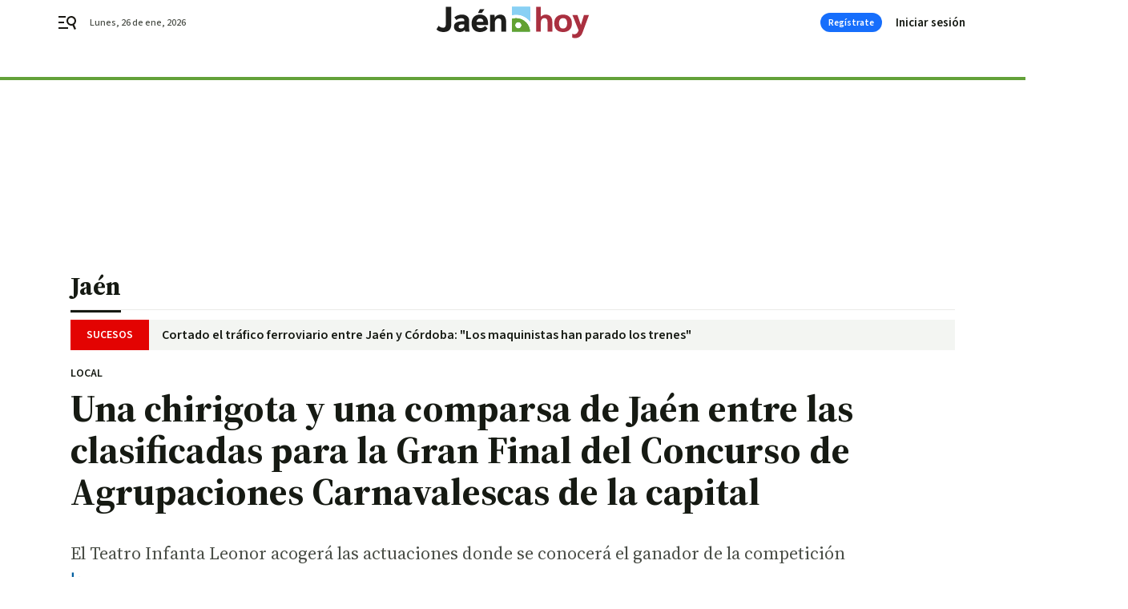

--- FILE ---
content_type: text/html; charset=UTF-8
request_url: https://www.jaenhoy.es/jaen/Jaen-Final-Concurso-Agrupaciones-Carnavalescas-carnavales-chirigota-comparsa_0_1873013467.html
body_size: 45384
content:



<!doctype html>
<html lang="es">
<head>
    <!-- bbnx generated at 2026-01-26T15:29:38+01:00 -->
    <meta charset="UTF-8">
    <meta name="viewport" content="width=device-width, initial-scale=1.0">
    <meta http-equiv="X-UA-Compatible" content="ie=edge">
    <meta name="generator" content="BBT bCube NX">

    <link rel="preconnect" href="https://fonts.googleapis.com">
<link rel="preconnect" href="https://fonts.gstatic.com" crossorigin>
<link href="https://fonts.googleapis.com/css2?family=Source+Sans+3:ital,wght@0,200..900;1,200..900&family=Source+Serif+4:ital,opsz,wght@0,8..60,200..900;1,8..60,200..900&display=swap" rel="stylesheet">

    <link rel="preload" href="/jaenhoy/vendor.h-9f04c90ba4f98b79ed48.js" as="script">
    <link rel="preload" href="/jaenhoy/app.h-839b702e5471cabf2ebd.js" as="script">
    <link rel="preload" href="/jaenhoy/app.h-24939de93288c4b533d8.css" as="style">

    <title>Una chirigota y una comparsa de Jaén entre las clasificadas para la Gran Final del Concurso de Agrupaciones Carnavalescas de la capital</title>
    <meta name="description" content="El Teatro Infanta Leonor acogerá las actuaciones donde se conocerá el ganador de la competición">            <link rel="canonical" href="https://www.jaenhoy.es/jaen/Jaen-Final-Concurso-Agrupaciones-Carnavalescas-carnavales-chirigota-comparsa_0_1873013467.html">    
            
            <meta property="article:modified_time" content="2024-02-05T13:16:38+01:00">                    <meta property="article:published_time" content="2024-02-05T13:16:38+01:00">                    <meta property="article:section" content="Jaén">                    <meta name="author" content="T. S.">                    <meta http-equiv="Content-Type" content="text/html; charset=UTF-8">                    <meta name="generator" content="BBT bCube NX">                    <meta name="keywords" content="Jaen, Final, Concurso, Agrupaciones, Carnavalescas, carnavales, chirigota, comparsa">                    <meta property="og:description" content="El Teatro Infanta Leonor acogerá las actuaciones donde se conocerá el ganador de la competición">                    <meta property="og:image" content="https://static.grupojoly.com/clip/49e3c7a8-d63c-4d53-921e-b3506fd3fc93_facebook-aspect-ratio_default_0.jpg">                    <meta property="og:image:height" content="628">                    <meta property="og:image:width" content="1200">                    <meta property="og:site_name" content="Jaén Hoy">                    <meta property="og:title" content="Una chirigota y una comparsa de Jaén entre las clasificadas para la Gran Final del Concurso de Agrupaciones Carnavalescas de la capital">                    <meta property="og:type" content="article">                    <meta property="og:url" content="https://www.jaenhoy.es/jaen/Jaen-Final-Concurso-Agrupaciones-Carnavalescas-carnavales-chirigota-comparsa_0_1873013467.html">                    <meta name="publisher" content="Jaén Hoy">                    <meta http-equiv="refresh" content="600">                    <meta name="robots" content="index,follow,max-image-preview:large">                    <meta name="twitter:card" content="summary_large_image">                    <meta name="twitter:description" content="El Teatro Infanta Leonor acogerá las actuaciones donde se conocerá el ganador de la competición">                    <meta name="twitter:image" content="https://static.grupojoly.com/clip/49e3c7a8-d63c-4d53-921e-b3506fd3fc93_twitter-aspect-ratio_default_0.jpg">                    <meta name="twitter:title" content="Una chirigota y una comparsa de Jaén entre las clasificadas para la Gran Final del Concurso de Agrupaciones Carnavalescas de la capital">                    <link rel="shortcut icon" href="https://static.grupojoly.com/clip/4be571c9-2191-48d0-be4b-d24c021c8f2a_source-aspect-ratio_default_0.jpg" type="image/x-icon">                    <link rel="apple-touch-icon" href="https://static.grupojoly.com/joly/public/file/2024/0918/09/app-launcher-jae-n.png">                    <link href="https://www.jaenhoy.es/jaen/Jaen-Final-Concurso-Agrupaciones-Carnavalescas-carnavales-chirigota-comparsa_0_1873013467.amp.html" rel="amphtml">                    <meta property="mrf:canonical" content="https://www.jaenhoy.es/jaen/Jaen-Final-Concurso-Agrupaciones-Carnavalescas-carnavales-chirigota-comparsa_0_1873013467.html">                    <meta property="mrf:authors" content="Teresa Ruiz del Sol">                    <meta property="mrf:sections" content="Jaén">                    <meta property="mrf:tags" content="noticia_id:9389836">                    <meta property="mrf:tags" content="fechapublicacion:20240205">                    <meta property="mrf:tags" content="lastmodify:truiz">                    <meta property="mrf:tags" content="layout:noticias">                    <meta property="mrf:tags" content="accesstype:abierto">                    <meta property="mrf:tags" content="keywords:Jaen;Final;Concurso;Agrupaciones;Carnavalescas;carnavales;chirigota;comparsa">                    <meta property="mrf:tags" content="categoria:Jaén">                    <meta property="mrf:tags" content="subcategoria:sinct">            
    
    <link rel="preconnect" href="https://static.grupojoly.com">
                                    <script type="application/ld+json">{"@context":"https:\/\/schema.org","@graph":[{"@context":"https:\/\/schema.org","@type":"NewsMediaOrganization","name":"Ja\u00e9n Hoy","url":"https:\/\/www.jaenhoy.es","logo":{"@type":"ImageObject","url":"https:\/\/www.jaenhoy.es\/static\/logos\/jaenhoy.svg"},"sameAs":["https:\/\/www.facebook.com\/jaenhoy_diario","https:\/\/twitter.com\/JaenHoyDiario","https:\/\/www.instagram.com\/jaenhoy_diario"],"foundingDate":"2023-10-26T00:00:00+02:00","@id":"https:\/\/www.jaenhoy.es#organization"},{"@context":"https:\/\/schema.org","@type":"BreadcrumbList","name":"Una chirigota y una comparsa de Ja\u00e9n entre las clasificadas para la Gran Final del Concurso de Agrupaciones Carnavalescas de la capital","itemListElement":[{"@type":"ListItem","position":1,"item":{"@type":"CollectionPage","url":"https:\/\/www.jaenhoy.es","name":"Ja\u00e9n Hoy","@id":"https:\/\/www.jaenhoy.es"}},{"@type":"ListItem","position":2,"item":{"@type":"CollectionPage","url":"https:\/\/www.jaenhoy.es\/jaen\/","name":"Ja\u00e9n","@id":"https:\/\/www.jaenhoy.es\/jaen\/"}},{"@type":"ListItem","position":3,"item":{"@type":"WebPage","url":"https:\/\/www.jaenhoy.es\/jaen\/Jaen-Final-Concurso-Agrupaciones-Carnavalescas-carnavales-chirigota-comparsa_0_1873013467.html","name":"Una chirigota y una comparsa de Ja\u00e9n entre las clasificadas para la Gran Final del Concurso de Agrupaciones Carnavalescas de la capital","@id":"https:\/\/www.jaenhoy.es\/jaen\/Jaen-Final-Concurso-Agrupaciones-Carnavalescas-carnavales-chirigota-comparsa_0_1873013467.html"}}],"@id":"https:\/\/www.jaenhoy.es\/jaen\/Jaen-Final-Concurso-Agrupaciones-Carnavalescas-carnavales-chirigota-comparsa_0_1873013467.html#breadcrumb"},{"@context":"https:\/\/schema.org","@type":"NewsArticle","headline":"Una chirigota y una comparsa de Ja\u00e9n entre las clasificadas para la Gran Final del Concurso de Agrupaciones Carnavalescas de la capital","url":"https:\/\/www.jaenhoy.es:443\/jaen\/Jaen-Final-Concurso-Agrupaciones-Carnavalescas-carnavales-chirigota-comparsa_0_1873013467.html","image":[{"@type":"ImageObject","url":"https:\/\/static.grupojoly.com\/clip\/49e3c7a8-d63c-4d53-921e-b3506fd3fc93_source-aspect-ratio_1600w_0.jpg","width":1600,"height":1200,"name":"Actuaci\u00f3n Jes\u00fas el Omnipresente."}],"datePublished":"2024-02-05T13:16:38+01:00","dateModified":"2024-02-05T13:16:38+01:00","publisher":{"@id":"https:\/\/www.jaenhoy.es#organization"},"author":[{"@type":"Person","name":"T. S."}],"mainEntityOfPage":"https:\/\/www.jaenhoy.es\/jaen\/Jaen-Final-Concurso-Agrupaciones-Carnavalescas-carnavales-chirigota-comparsa_0_1873013467.html","isAccessibleForFree":true,"articleSection":["Ja\u00e9n"],"articleBody":"El ambiente de carnaval ya tom\u00f3 este fin de semana Ja\u00e9n con el Concurso de Agrupaciones Carnavalescas celebrado en el Teatro Darymelia. Tras unos d\u00edas intensos de semifinales cargado de mucho humor, iron\u00eda y grandes actuaciones. Las chirigotas que se clasificaron para la Gran Final ser\u00e1n \u2018Jes\u00fas el Omnipresente\u2019 (Ja\u00e9n), \u2018La Alegr\u00eda de mi casa\u2019 (Dos Hermanas), \u2018Los que se levantan sin tocarla\u2019 (Jamilena) y \u2018Mi casa es la tuya\u2019 (Torredonjimeno). En cuanto a las comparsas clasificadas son \u2018El Aventurero\u2019 (Ja\u00e9n), \u2018Eterno Febrero\u2019 (Puertollano), \u2018Los Amuletos\u2019 (C\u00e1diz) y \u2018Los Estrellaos\u2019 (Granada). En total cuatro chirigotas y cuatro comparsas que actuar\u00e1n en el Teatro Infanta Leonor el pr\u00f3ximo viernes 9 de febrero.  Este gran concurso, organizado por el Patronato municipal de Cultura, en colaboraci\u00f3n con la Asociaci\u00f3n de Amigos del Carnaval de Ja\u00e9n, se ha convertido ya en una cita ineludible de los carnavales andaluces, en una extraordinaria edici\u00f3n marcada por la participaci\u00f3n de 21 de formaciones procedentes no solo de la capital, sino tambi\u00e9n del resto de la provincia y de otras como C\u00f3rdoba, Ciudad Real, Granada, C\u00e1diz y Sevilla, donde cabe resaltar la presencia en este carnaval de Ja\u00e9n de agrupaciones que pasar\u00e1n tambi\u00e9n por el Teatro Falla de C\u00e1diz. Programaci\u00f3n de actividades El 9 de febrero se celebrar\u00e1 el pasacalles escolar desde la plaza de Santa Mar\u00eda. Adem\u00e1s, en la carpa que se instalar\u00e1 en el parque de la Concordia actuar\u00e1n a partir de las 19:30 horas Marina y Helena, Six Fingers y Fun\u00e1tikos, mientras que la noche estar\u00e1 amenizada por una sesi\u00f3n de DJ. El d\u00eda 10, a partir de las 12:00 horas se ha programado un taller de m\u00e1scaras para los m\u00e1s peque\u00f1os con la actuaci\u00f3n de las agrupaciones Los Vagamundos, El Aventurero, Jes\u00fas el Omnipresente, Ja\u00e9n qu\u00e9 lejos est\u00e1s y Ja\u00e9n Melece M\u00e1s. Estas actuaciones se desplazar\u00e1n a Roldan y Mar\u00edn a partir de las 1:00 horas. A las 21:15 horas, tambi\u00e9n en la zona centro de la ciudad, est\u00e1 previsto el juego 'En busca del tesoro del moro', donde los participantes a partir de tres pistas tendr\u00e1n que encontrar un cofre escondido. El tradicional pasacalles de Carnaval con los participantes en el concurso de disfraces recorrer\u00e1 a partir de las 20:00 horas las calles de Ja\u00e9n desde Carrera de Jes\u00fas hasta el Parque de la Concordia. En este espacio, a las 21:30 horas las agrupaciones volver\u00e1n a actuar y se dar\u00e1 a conocer los ganadores del concurso. El domingo 11, en la carpa instalada en el citado parque, habr\u00e1 a mediod\u00eda una verbena con un concierto extraordinario de la Banda Municipal de M\u00fasica de Ja\u00e9n y un taller infantil de pintacaras. A las 17:00 horas se har\u00e1 la entrega de los premios del Concurso de Agrupaciones de Carnaval y actuar\u00e1n los primeros clasificados. En la calle Rold\u00e1n y Mar\u00edn desde las 12:30 horas y hasta las 14:30 horas habr\u00e1 las actuaciones callejeras de las agrupaciones de carnaval. Tambi\u00e9n habr\u00e1 una nueva oportunidad para quienes buscan el cofre del tesoro del moro, a las 18:30. Finalmente, el s\u00e1bado 17 la comparsa Los Vagamundos, el cuarteto Ja\u00e9n, que lejos est\u00e1s y la chirigota Jes\u00fas, el Omnipresente se desplazar\u00e1n hasta las Infantas por la ma\u00f1ana. Ya por la tarde se celebrar\u00e1 el entierro de la sardina, que desde las 17:30 horas. El cortejo saldr\u00e1 de la plaza de la Audiencia y finalizar\u00e1 en Bernab\u00e9 Soriano, donde simb\u00f3licamente se quemar\u00e1 la sardina.","wordCount":607,"name":"Una chirigota y una comparsa de Ja\u00e9n entre las clasificadas para la Gran Final del Concurso de Agrupaciones Carnavalescas de la capital","description":"El Teatro Infanta Leonor acoger\u00e1 las actuaciones donde se conocer\u00e1 el ganador de la competici\u00f3n","keywords":[]}]}</script>
                <!-- New cookie policies (Marfeel) -->
<script type="text/javascript">
    if (!window.didomiConfig) {
        window.didomiConfig = {};
    }
    if (!window.didomiConfig.notice) {
        window.didomiConfig.notice = {};
    }
    if (!window.didomiConfig.app) {
        window.didomiConfig.app = {};
    }

    // time in seconds pay to reject should be valid. In this example, one day in seconds is 86400.
    window.didomiConfig.app.deniedConsentDuration = 86400;
    window.didomiConfig.notice.enable = false;
</script>
<!-- End New cookie policies (Marfeel) -->

<!-- Didomi CMP -->
<script async type="text/javascript">window.gdprAppliesGlobally=true;(function(){function a(e){if(!window.frames[e]){if(document.body&&document.body.firstChild){var t=document.body;var n=document.createElement("iframe");n.style.display="none";n.name=e;n.title=e;t.insertBefore(n,t.firstChild)}
    else{setTimeout(function(){a(e)},5)}}}function e(n,r,o,c,s){function e(e,t,n,a){if(typeof n!=="function"){return}if(!window[r]){window[r]=[]}var i=false;if(s){i=s(e,t,n)}if(!i){window[r].push({command:e,parameter:t,callback:n,version:a})}}e.stub=true;function t(a){if(!window[n]||window[n].stub!==true){return}if(!a.data){return}
        var i=typeof a.data==="string";var e;try{e=i?JSON.parse(a.data):a.data}catch(t){return}if(e[o]){var r=e[o];window[n](r.command,r.parameter,function(e,t){var n={};n[c]={returnValue:e,success:t,callId:r.callId};a.source.postMessage(i?JSON.stringify(n):n,"*")},r.version)}}
        if(typeof window[n]!=="function"){window[n]=e;if(window.addEventListener){window.addEventListener("message",t,false)}else{window.attachEvent("onmessage",t)}}}e("__tcfapi","__tcfapiBuffer","__tcfapiCall","__tcfapiReturn");a("__tcfapiLocator");(function(e){
        var t=document.createElement("script");t.id="spcloader";t.type="text/javascript";t.async=true;t.src="https://sdk.privacy-center.org/"+e+"/loader.js?target="+document.location.hostname;t.charset="utf-8";var n=document.getElementsByTagName("script")[0];n.parentNode.insertBefore(t,n)})("6e7011c3-735d-4a5c-b4d8-c8b97a71fd01")})();</script>
<!-- End Didomi CMP -->
                                    <script>
    window.adMap = {"networkCode":"","adUnitPath":"","segmentation":{"site":"","domain":"https:\/\/www.jaenhoy.es","id":"9389836","type":"content","subtype":"noticias","language":"es","category":["Ja\u00e9n"],"tags":[],"authors":[],"geocont":""},"bannerTop":null,"bannerUnderHeader":{"type":"html","id":1000028,"slotType":"BANNER","minimumReservedHeightMobile":115,"minimumReservedHeightDesktop":265,"name":"Top, Int, Skin RC","active":true,"code":"<div id=\"top\" class=\"henneoHB\"><\/div>\n<div id=\"int\" class=\"henneoHB\"><\/div>\n<div id=\"skin\" class=\"henneoHB\"><\/div>"},"bannerFooter":null,"afterContent":null,"skyLeft":{"type":"html","id":1000027,"slotType":"SKY","minimumReservedHeightMobile":null,"minimumReservedHeightDesktop":600,"name":"Skyizda RC","active":true,"code":"<div id=\"skyizda\" class=\"henneoHB\"><\/div>"},"skyRight":{"type":"html","id":1000026,"slotType":"SKY","minimumReservedHeightMobile":null,"minimumReservedHeightDesktop":600,"name":"Skydcha RC","active":true,"code":"<div id=\"skydcha\" class=\"henneoHB\"><\/div>"},"outOfPage":null,"list":[{"index":3,"position":{"type":"html","id":1000067,"slotType":"RECTANGLE","minimumReservedHeightMobile":250,"minimumReservedHeightDesktop":450,"name":"Intext Contenidos Noticias JH","active":true,"code":"<div class=\"adv-intext\">\n <script>function a(r){try{for(;r.parent&&r!==r.parent;)r=r.parent;return r}catch(r){return null}}var n=a(window);if(n&&n.document&&n.document.body){var s=document.createElement(\"script\");s.setAttribute(\"data-gdpr-applies\", \"${gdpr}\");s.setAttribute(\"data-consent-string\", \"${gdpr_consent}\");s.src=\"https:\/\/static.sunmedia.tv\/integrations\/9b2c9353-d36d-4957-a665-69b1aa0b6399\/9b2c9353-d36d-4957-a665-69b1aa0b6399.js\",s.async=!0,n.document.body.appendChild(s)}<\/script>\n<\/div>"}}],"vastUrl":"https:\/\/vast.sunmedia.tv\/df40fa1e-ea46-48aa-9f19-57533868f398?rnd=__timestamp__&gdpr=${gdpr}&gdpr_consent=${gdpr_consent}&referrerurl=__page-url__&rw=__player-width__&rh=__player-height__&cp.schain=${supply_chain}&t=${VALUE}","adMapName":"Admap Contenidos con columna derecha Desktop JH","underRecirculationBannerLeft":null,"underRecirculationBannerRight":null} || [];
    window.adMapMobile = {"networkCode":"","adUnitPath":"","segmentation":{"site":"","domain":"https:\/\/www.jaenhoy.es","id":"9389836","type":"content","subtype":"noticias","language":"es","category":["Ja\u00e9n"],"tags":[],"authors":[],"geocont":""},"bannerTop":{"type":"html","id":1000024,"slotType":"BANNER","minimumReservedHeightMobile":115,"minimumReservedHeightDesktop":265,"name":"Top, Int RC","active":true,"code":"<div id=\"top\" class=\"henneoHB\"><\/div>\n<div id=\"int\" class=\"henneoHB\"><\/div>"},"bannerUnderHeader":null,"bannerFooter":null,"afterContent":null,"skyLeft":null,"skyRight":null,"outOfPage":null,"list":[{"index":3,"position":{"type":"html","id":1000013,"slotType":"RECTANGLE","minimumReservedHeightMobile":600,"minimumReservedHeightDesktop":600,"name":"Right1 RC","active":true,"code":"<div class=\"henneoHB henneoHB-right\" ><\/div>"}},{"index":5,"position":{"type":"html","id":1000067,"slotType":"RECTANGLE","minimumReservedHeightMobile":250,"minimumReservedHeightDesktop":450,"name":"Intext Contenidos Noticias JH","active":true,"code":"<div class=\"adv-intext\">\n <script>function a(r){try{for(;r.parent&&r!==r.parent;)r=r.parent;return r}catch(r){return null}}var n=a(window);if(n&&n.document&&n.document.body){var s=document.createElement(\"script\");s.setAttribute(\"data-gdpr-applies\", \"${gdpr}\");s.setAttribute(\"data-consent-string\", \"${gdpr_consent}\");s.src=\"https:\/\/static.sunmedia.tv\/integrations\/9b2c9353-d36d-4957-a665-69b1aa0b6399\/9b2c9353-d36d-4957-a665-69b1aa0b6399.js\",s.async=!0,n.document.body.appendChild(s)}<\/script>\n<\/div>"}},{"index":9,"position":{"type":"html","id":1000014,"slotType":"RECTANGLE","minimumReservedHeightMobile":600,"minimumReservedHeightDesktop":600,"name":"Right2 RC","active":true,"code":"<div class=\"henneoHB henneoHB-right\" ><\/div>"}},{"index":13,"position":{"type":"html","id":1000015,"slotType":"RECTANGLE","minimumReservedHeightMobile":600,"minimumReservedHeightDesktop":600,"name":"Right3 RC","active":true,"code":"<div class=\"henneoHB henneoHB-right\" ><\/div>"}},{"index":17,"position":{"type":"html","id":1000016,"slotType":"RECTANGLE","minimumReservedHeightMobile":600,"minimumReservedHeightDesktop":600,"name":"Right4 RC","active":true,"code":"<div class=\"henneoHB henneoHB-right\" ><\/div>"}}],"vastUrl":"https:\/\/vast.sunmedia.tv\/df40fa1e-ea46-48aa-9f19-57533868f398?rnd=__timestamp__&gdpr=${gdpr}&gdpr_consent=${gdpr_consent}&referrerurl=__page-url__&rw=__player-width__&rh=__player-height__&cp.schain=${supply_chain}&t=${VALUE}","adMapName":"Admap Contenidos Mobile JH","underRecirculationBannerLeft":null,"underRecirculationBannerRight":null} || [];
</script>
                        
            <!-- Tag per site - Google Analytics -->

    
    <!-- Google Analytics -->
    <script>
        window.dataLayer = window.dataLayer || [];
        window.dataLayer.push({
                        'site': 'jhy',                        'categoria': 'Jaén',                        'subcategoria': '',                        'secundarias': '',                        'section': 'Jaén',                        'platform': 'Desktop',                        'layout': 'noticias',                        'createdby': 'truiz',                        'titular': 'Una-chirigota-y-una-comparsa-de-Jaén-entre-las-clasificadas-para-la-Gran-Final-del-Concurso-de-Agrupaciones-Carnavalescas-de-la-capital',                        'fechapublicacion': '20240205',                        'lastmodify': 'truiz',                        'keywords': 'Jaen,Final,Concurso,Agrupaciones,Carnavalescas,carnavales,chirigota,comparsa',                        'noticia_id': '9389836',                        'seotag': '',                        'title': 'Una chirigota y una comparsa de Jaén entre las clasificadas para la Gran Final del Concurso de Agrupaciones Carnavalescas de la capital',                        'firma': 'T. S.',                        'media_id': '420',                        'author': 'Teresa Ruiz del Sol',                        'user': 'truiz',                        'image': 'https://static.grupojoly.com/clip/49e3c7a8-d63c-4d53-921e-b3506fd3fc93_16-9-aspect-ratio_25p_0.jpg',                        'canonical': 'https://www.jaenhoy.es/jaen/Jaen-Final-Concurso-Agrupaciones-Carnavalescas-carnavales-chirigota-comparsa_0_1873013467.html',                        'template': 'normal',                        'op_column': '',                        'fechadeactualizacion': '2024-02-05 13:18:17',                        'accesstype': 'abierto',                        'mediatype': 'h2',                        'user_logged': '0',                        'user_id': '',                        'ga_id': '',                        'su': '',                        'kid': ''                    });
    </script>
    <script>
    function updateDataLayerPlatform() {
        const isMobile = detectMob();
        if (isMobile) {
            window.dataLayer.push({ 'platform': 'Mobile' });
        }
    }

    function detectMob() {
        const toMatch = [
            /Android/i,
            /webOS/i,
            /iPhone/i,
            /iPad/i,
            /iPod/i,
            /BlackBerry/i,
            /Windows Phone/i
        ];

        return toMatch.some((toMatchItem) => {
            return navigator.userAgent.match(toMatchItem);
        });
    }

    updateDataLayerPlatform();
    </script>

    <!-- Google Tag Manager -->
    <script>
    window.jolTagManagerId = "GTM-MQQSL6G";
    (function (w, d, s, l, i) {
        w[l] = w[l] || [];
        w[l].push({ 'gtm.start': new Date().getTime(), event: 'gtm.js' });
        const f = d.getElementsByTagName(s)[0],
            j = d.createElement(s),
            dl = l != 'dataLayer' ? '&l=' + l : '';
        j.src = 'https://www.googletagmanager.com/gtm.js?id=' + i + dl;
        j.async = 'true';
        f.parentNode.insertBefore(j, f);
    })(window, document, 'script', 'dataLayer', 'GTM-MQQSL6G');
    </script>
    <!-- End Google Tag Manager -->

<!-- Google Tag Manager (Alayans -> Addoor) - https://mgr.bitban.com/issues/129004 -->
<script>(function(w,d,s,l,i){w[l]=w[l]||[]; w[l].push({'gtm.start':new Date().getTime(), event:'gtm.js'});var f=d.getElementsByTagName(s)[0],j=d.createElement(s), dl=l!='dataLayer'?'&l='+l:'';j.async=true;j.src='https://www.googletagmanager.com/gtm.js?id='+i+dl;f.parentNode.insertBefore(j,f);
    })(window,document, 'script', 'dataLayer', 'GTM-P3BNRJ4L'); </script>
<!-- End Google Tag Manager -->
    
                        <style>
        #related-9389836 {
            display: none;
        }
    </style>
    <link rel="preload" href="/jaenhoy/brick/hot-topics-joly-default-brick.h-f3ba4b5016087125f7c3.css" as="style"><link rel="preload" href="/jaenhoy/brick/header-joly-default-brick.h-d3b7ec331382b3cf2a20.css" as="style"><link rel="preload" href="/jaenhoy/brick/footer-joly-default-brick.h-d52a32dba2ad577dfcb5.css" as="style"><link rel='stylesheet' href='/jaenhoy/brick/hot-topics-joly-default-brick.h-f3ba4b5016087125f7c3.css'><link rel='stylesheet' href='/jaenhoy/brick/header-joly-default-brick.h-d3b7ec331382b3cf2a20.css'><link rel='stylesheet' href='/jaenhoy/brick/footer-joly-default-brick.h-d52a32dba2ad577dfcb5.css'>

    <link rel="stylesheet" href="/jaenhoy/app.h-24939de93288c4b533d8.css">

                
                                
                    <!-- Seedtag Config -->

<script defer>

function getCookieForSeedtag(name) {
    const cookies = document.cookie.split(";");
    for (let cookie of cookies) {
        cookie = cookie.trim();
        if (cookie.startsWith(name + "=")) {
            try {
                return decodeURIComponent(cookie.substring(name.length + 1));
            } catch (e) {
                return "";
            }
        }
    }
    return "";
}

setTimeout(() => {
    const userSessionCookie = getCookieForSeedtag('nx-session-user');
    let isSubscriber = false;
    if (userSessionCookie) {
        try {
            const userData = JSON.parse(userSessionCookie);
            if (userData && userData.type && userData.type.toString() === '2') {
                isSubscriber = true;
            }
        } catch (e) {
            console.error("Integration Error: Error parsing user session cookie.", e);
        }
    }

    if (!isSubscriber) {
        !function(){window.hb_now=Date.now();var e=document.getElementsByTagName("script")[0],t="https://hb.20m.es/stable/config/grupojoly.com/desktop-mobile.min.js";
        window.location.search.match(/hb_test=true/)&&(t=t.replace("/stable/","/test/"));var n=document.createElement("script");n.async=!0,n.src=t,e.parentNode.insertBefore(n,e)}();
    }
}, 500);

</script>
<!-- Indigitall -->
<script defer type="text/javascript" src="/static/indigitall/sdk.min.js"></script>
<script defer type="text/javascript" src="/static/indigitall/worker.min.js"></script>
<!-- GFK -->

    
    <script defer type="text/javascript">
        var gfkS2sConf = {
            media: "JaenhoyWeb",
            url: "//es-config.sensic.net/s2s-web.js",
            type:     "WEB",
            logLevel: "none"
        };

        (function (w, d, c, s, id, v) {
            if (d.getElementById(id)) {
                return;
            }

            w.gfkS2sConf = c;
            w[id] = {};
            w[id].agents = [];
            var api = ["playStreamLive", "playStreamOnDemand", "stop", "skip", "screen", "volume", "impression"];
            w.gfks = (function () {
                function f(sA, e, cb) {
                    return function () {
                        sA.p = cb();
                        sA.queue.push({f: e, a: arguments});
                    };
                }
                function s(c, pId, cb) {
                    var sA = {queue: [], config: c, cb: cb, pId: pId};
                    for (var i = 0; i < api.length; i++) {
                        var e = api[i];
                        sA[e] = f(sA, e, cb);
                    }
                    return sA;
                }
                return s;
            }());
            w[id].getAgent = function (cb, pId) {
                var a = {
                    a: new w.gfks(c, pId || "", cb || function () {
                        return 0;
                    })
                };
                function g(a, e) {
                    return function () {
                        return a.a[e].apply(a.a, arguments);
                    }
                }
                for (var i = 0; i < api.length; i++) {
                    var e = api[i];
                    a[e] = g(a, e);
                }
                w[id].agents.push(a);
                return a;
            };

            var lJS = function (eId, url) {
                var tag = d.createElement(s);
                var el = d.getElementsByTagName(s)[0];
                tag.id = eId;
                tag.async = true;
                tag.type = 'text/javascript';
                tag.src = url;
                el.parentNode.insertBefore(tag, el);
            };

            if (c.hasOwnProperty(v)) {lJS(id + v, c[v]);}
            lJS(id, c.url);
        })(window, document, gfkS2sConf, 'script', 'gfkS2s', 'visUrl');
    </script>
    <script defer type="text/javascript">
        var agent = gfkS2s.getAgent();
        let c1 = window.location.hostname.replace("www.", "");
        let c2 = "homepage";
        if (window.location.pathname.length > 1) {
            c2 = window.location.pathname;
            if (window.location.pathname.lastIndexOf("/") > 0) {
                c2 = window.location.pathname.substring(1, window.location.pathname.lastIndexOf("/"));
            }
        }
        var customParams = {
            c1: c1,
            c2: c2
        }

        agent.impression("default", customParams);
    </script>
<!-- Marfeel head-->
<script defer type="text/javascript">
    function e(e){var t=!(arguments.length>1&&void 0!==arguments[1])||arguments[1],c=document.createElement("script");c.src=e,t?c.type="module":(c.async=!0,c.type="text/javascript",c.setAttribute("nomodule",""));var n=document.getElementsByTagName("script")[0];n.parentNode.insertBefore(c,n)}function t(t,c,n){var a,o,r;null!==(a=t.marfeel)&&void 0!==a||(t.marfeel={}),null!==(o=(r=t.marfeel).cmd)&&void 0!==o||(r.cmd=[]),t.marfeel.config=n,t.marfeel.config.accountId=c;var i="https://sdk.mrf.io/statics";e("".concat(i,"/marfeel-sdk.js?id=").concat(c),!0),e("".concat(i,"/marfeel-sdk.es5.js?id=").concat(c),!1)}!function(e,c){var n=arguments.length>2&&void 0!==arguments[2]?arguments[2]:{};t(e,c,n)}(window,3358,{} /*config*/);
</script>

<!-- Interstitial Adgage -->
    <script defer src="https://cdn.adkaora.space/grupojoly/generic/prod/adk-init.js" data-version="v3" type="text/javascript"></script>
<!-- Besocy head -->
<script>
(function(d,s,id,h,t){
    var js,r,djs = d.getElementsByTagName(s)[0];
    if (d.getElementById(id)) {return;}
    js = d.createElement('script');js.id =id;js.async=1;
    js.h=h;js.t=t;
    r=encodeURI(btoa(d.referrer));
    js.src="//"+h+"/pixel/js/"+t+"/"+r;
    djs.parentNode.insertBefore(js, djs);
}(document, 'script', 'dogtrack-pixel','joly.spxl.socy.es', 'JOLYOzD0eCrpfv'));
</script>
<!-- Besocy head -->

<script>
    function getCookie(name) {
        const cookies = document.cookie.split(";");
        for (let cookie of cookies) {
            cookie = cookie.trim();
            if (cookie.startsWith(name + "=")) {
                try {
                    return decodeURIComponent(cookie.substring(name.length + 1));
                } catch (e) {
                    return "";
                }
            }
        }
        return "";
    }

    let isSubscriber = false;
    const userSessionCookie = getCookie('nx-session-user');

    let parsedUserData = null;

    if (userSessionCookie) {
        try {
            const userData = JSON.parse(userSessionCookie);
            parsedUserData = userData;

            if (userData && userData.type && userData.type.toString() === '2') {
                isSubscriber = true;
            }

            document.addEventListener("DOMContentLoaded", function() {
                const headerbtnsubscription = document.getElementById('headerbtnsubscription');
                if (headerbtnsubscription) {
                    if (isSubscriber) {
                        headerbtnsubscription.style.display = 'none';
                    } else {
                        headerbtnsubscription.style.display = 'flex';
                    }
                }
            });
        } catch (e) {
            console.error("Integration Error: Error parsing user session cookie.", e);
        }
    }

        </script>
<!-- Permutive -->


        
<script defer type="text/javascript" src="https://cdns.gigya.com/js/gigya.js?apiKey=4_RxQK3OgDH-L2_MjbpJzQ9g">
    {
        'lang': 'es',
        'sessionExpiration': 2592000,
    }
</script>
        
    <style>@media all and (max-width: 768px) {#id-bannerTop { min-height: 115px; }} </style>
<style>@media all and (min-width: 769px) {#id-bannerUnderHeader { min-height: 265px; }} </style>
<style>@media all and (min-width: 1100px) {#id-1000067-advertising--desktop { min-height: 486px; }} </style>
<style>@media all and (max-width: 1099px) {#id-1000013-advertising--mobile { min-height: 636px; }} </style>
<style>@media all and (max-width: 1099px) {#id-1000067-advertising--mobile { min-height: 286px; }} </style>
<style>@media all and (max-width: 1099px) {#id-1000014-advertising--mobile { min-height: 636px; }} </style>

    <script>
    function getCookie(name) {
        const cookies = document.cookie.split(";");
        for (let cookie of cookies) {
            cookie = cookie.trim();
            if (cookie.startsWith(name + "=")) {
                try {
                    return decodeURIComponent(cookie.substring(name.length + 1));
                } catch (e) {
                    return "";
                }
            }
        }
        return "";
    }
    let isSubscriberCaseAdWall = false;
    const userSessionCookie = getCookie('nx-session-user');
    if (userSessionCookie) {
        try {
            const userData = JSON.parse(userSessionCookie);
            if (userData && userData.type && userData.type.toString() === '2') {
                isSubscriberCaseAdWall = true;
            }
        } catch (e) {
            console.error("Integration Error: Error parsing user session cookie.", e);
        }
    }
    window.yieldMasterCmd = window.yieldMasterCmd || [];
    window.yieldMasterCmd.push(function() { window.yieldMaster.init({ pageVersionAutodetect: true, enableAdUnits: isSubscriberCaseAdWall ? [] : ['JNH_ADWALL'] }); });
</script>
</head>


<body class="web-mode jaenhoy  sky-grid sky-grid-content">

  
      <!-- Global site tag (gtag.js) - Google Analytics -->

    <!-- Google Tag Manager (noscript) -->
    <noscript><iframe src="https://www.googletagmanager.com/ns.html?id=GTM-MQQSL6G"
                      height="0" width="0" style="display:none;visibility:hidden"></iframe></noscript>
    <!-- End Google Tag Manager (noscript) -->
  
        
            <!-- Begin comScore Tag -->
        <script>
            var _comscore = _comscore || [];
            _comscore.push({ c1: "2", c2: "14621244" });
            (function() {
                var s = document.createElement("script"), el = document.getElementsByTagName("script")[0]; s.async = true;
                s.src = "https://sb.scorecardresearch.com/cs/14621244/beacon.js";
                el.parentNode.insertBefore(s, el);
            })();
        </script>
        <noscript>
            <img src="https://sb.scorecardresearch.com/p?c1=2&c2=14621244&cv=3.6&cj=1" alt="comScore">
        </noscript>
        <!-- End comScore Tag -->
    
  
  
<div id="app">
    <page-variables :content-id="9389836"                    :running-in-showroom="false"
                    :site-url="&quot;https:\/\/www.jaenhoy.es&quot;"
                    :site="{&quot;id&quot;:21,&quot;name&quot;:&quot;Ja\u00e9n Hoy&quot;,&quot;alias&quot;:&quot;jaenhoy&quot;,&quot;url&quot;:&quot;https:\/\/www.jaenhoy.es&quot;,&quot;staticUrl&quot;:null,&quot;scheme&quot;:&quot;https&quot;,&quot;mediaId&quot;:11}"
                    :preview="false"
                    :feature-flags="{&quot;CmsAuditLog.enabled&quot;:true,&quot;ManualContentIdInBoardsAndComposition.enabled&quot;:true,&quot;ShowLanguageToolFAB.Enabled&quot;:true}"></page-variables>
                                            <nx-paywall-manager :content-id="9389836"></nx-paywall-manager>
            <nx-paywall-version-testing></nx-paywall-version-testing>
            
            
                        <aside id="id-bannerTop" data-ad-type="bannerTop">
                <nx-advertising-position type="bannerTop"></nx-advertising-position>
            </aside>
            
            
            
        
            <div class="top_container">
                        <nav aria-label="Saltar al contenido">
                <a href="#content-body" tabindex="0" class="sr-only gl-accessibility">Ir al contenido</a>
            </nav>
            
                                            
                

            
                                            
                
<nx-header-joly-default inline-template>
    <header class="bbnx-header jaenhoy   "
            :class="{
            'sticky': this.headerSticky,
            'stickeable': this.headerStickable,
            'open_menu': this.openMenu,
            'open_search': this.openSearch }">
        <div class="bbnx-header-wrapper">
            <button class="burger"
                    aria-expanded="false"
                    @click.stop="toggleMenu"
                    aria-label="header.menu.open">
                <span class="sr-only">header.menu.open</span>
                <svg width="24" height="24" viewBox="0 0 24 24" fill="none" xmlns="http://www.w3.org/2000/svg">
<path fill-rule="evenodd" clip-rule="evenodd" d="M10 4H1V6H10V4ZM13 18H1V20H13V18ZM1 11H8V13H1V11ZM22.6453 12.0163C23.7635 8.89772 22.15 5.46926 19.0388 4.35308C15.9275 3.23699 12.4933 4.85461 11.3627 7.96875C10.2322 11.0829 11.8322 14.5178 14.939 15.6462C16.1126 16.0666 17.3318 16.0999 18.4569 15.8118L20.8806 21L22.9881 20.0095L20.5604 14.812C21.4838 14.1292 22.2237 13.1761 22.6453 12.0163ZM13.3081 8.64794C14.061 6.60972 16.3173 5.56022 18.3531 6.30143C20.3991 7.05629 21.4422 9.32957 20.6794 11.3795L20.6208 11.5266C19.8047 13.463 17.6031 14.4318 15.6213 13.6973C13.5898 12.9445 12.5552 10.6862 13.3081 8.64794Z" fill="#1A1813"/>
</svg>

            </button>
            <span class="register-date register-date--xl A-100-500-500-N" v-text="dateTimeNow"></span>
                        <a href="/" class="logo" title="Ir a Jaén Hoy">
                                                            <svg width="400" height="84" viewBox="0 0 400 84" fill="none" xmlns="http://www.w3.org/2000/svg">
<path d="M0 60.3433C2.23087 62.5741 4.91906 64.2807 8.05901 65.452V65.4464C11.2045 66.6232 14.5676 67.2088 18.1481 67.2088C25.1363 67.2088 30.3509 65.491 33.7865 62.0555C37.222 58.6199 38.9398 53.4387 38.9398 46.5063V1.23645H24.757V45.0116C24.757 48.8878 24.1826 51.6763 23.0393 53.383C21.896 55.0896 19.9997 55.9373 17.3561 55.9373C13.1844 55.9373 9.30829 54.2363 5.72775 50.8286L0 60.3433Z" fill="#1D1D1B"/>
<path fill-rule="evenodd" clip-rule="evenodd" d="M47.8354 60.2931C49.1293 62.4403 50.9195 64.1302 53.2117 65.3627H53.2006C55.4928 66.6008 58.075 67.2143 60.9529 67.2143C66.53 67.2143 70.9639 65.2735 74.2544 61.3973H74.4329C74.55 62.5741 74.7006 63.4832 74.8735 64.1302C75.0463 64.7771 75.3141 65.5133 75.6654 66.3331H86.8532C86.5576 65.2735 86.2955 63.7732 86.0613 61.8379C85.827 59.8971 85.7099 58.2239 85.7099 56.8129V36.9917C85.7099 32.173 83.9754 28.3694 80.512 25.5808C77.0486 22.7922 72.3191 21.3979 66.3292 21.3979C62.8045 21.3979 59.3243 22.056 55.8888 23.3778C52.4533 24.6996 49.475 26.4787 46.9486 28.7096L52.325 35.8483C53.9089 34.3202 55.9222 33.1155 58.3595 32.2343C60.7967 31.3531 63.3399 30.9126 65.9835 30.9126C68.2143 30.9126 69.9767 31.4703 71.2706 32.5857C72.5645 33.7011 73.2115 35.2572 73.2115 37.2538V39.0162H67.0431C60.2278 39.0162 55.002 40.2208 51.3601 42.6302C47.7127 45.0395 45.8945 48.5029 45.8945 53.026C45.8945 55.7254 46.5415 58.1514 47.8354 60.2931ZM73.2003 50.9179C73.2003 52.9702 72.3637 54.6601 70.6906 55.9819H70.685C69.0119 57.3037 66.8814 57.9618 64.2992 57.9618C62.3025 57.9618 60.78 57.5379 59.7203 56.6846C58.6662 55.8369 58.1364 54.6155 58.1364 53.0316C58.1364 51.1521 58.8726 49.7132 60.3394 48.7149C61.8062 47.7166 63.9199 47.2146 66.6806 47.2146H73.2003V50.9179Z" fill="#1D1D1B"/>
<path fill-rule="evenodd" clip-rule="evenodd" d="M135.408 48.8878H105.107C105.637 51.5313 106.736 53.5001 108.409 54.7884C110.082 56.0823 112.358 56.7293 115.235 56.7293C117.762 56.7293 119.959 56.3165 121.844 55.4967C123.724 54.6769 125.603 53.2658 127.483 51.2692L134.175 57.6104C132.474 60.4883 129.814 62.8084 126.2 64.5708C122.586 66.3331 118.665 67.2143 114.438 67.2143C107.505 67.2143 102.073 65.201 98.1414 61.1798C94.2039 57.1587 92.2407 51.5927 92.2407 44.4818C92.2407 37.3709 94.2095 31.6766 98.1414 27.5662C102.073 23.4559 107.478 21.3979 114.354 21.3979C121.231 21.3979 126.083 23.4391 129.814 27.5216C133.545 31.6041 135.408 37.2259 135.408 44.3926V48.8878ZM123.077 39.9866C123.077 37.4044 122.285 35.3631 120.695 33.8629C119.112 32.3682 116.936 31.6153 114.176 31.6153C111.711 31.6153 109.681 32.3961 108.097 33.9521C106.513 35.5081 105.453 37.6944 104.923 40.5164H123.071V39.9866H123.077Z" fill="#1D1D1B"/>
<path d="M114.003 7.1817H125.988L118.76 17.4325H108.805L114.003 7.1817Z" fill="#1D1D1B"/>
<path d="M140.522 22.2791C140.757 24.9227 140.874 28.8602 140.874 34.086V66.322H153.383V42.2677C153.383 39.0385 154.281 36.4395 156.071 34.4708C157.862 32.502 160.226 31.5205 163.166 31.5205C165.636 31.5205 167.427 32.3124 168.542 33.8963C169.657 35.4858 170.215 38.0402 170.215 41.5649V66.322H182.725V41.6542C182.725 34.9616 181.431 29.9087 178.849 26.501C176.261 23.0989 172.446 21.3923 167.393 21.3923C164.103 21.3923 161.124 22.1899 158.453 23.7738C155.781 25.3577 153.947 27.4157 152.948 29.9421H152.77C152.77 27.5384 152.591 24.9784 152.24 22.2791H140.522Z" fill="#1D1D1B"/>
<path d="M261.223 0.985474H273.733V26.9751C275.083 25.274 276.951 23.9244 279.327 22.9205C281.708 21.9222 284.274 21.4202 287.034 21.4202C290.264 21.4202 293.141 22.1397 295.668 23.5786C298.194 25.0175 300.163 27.1033 301.574 29.8362C302.985 32.569 303.688 35.7814 303.688 39.4847V66.3554H291.178V40.628C291.178 37.5717 290.487 35.1512 289.109 33.3554C287.726 31.5651 285.835 30.6672 283.426 30.6672C280.431 30.6672 278.066 31.7101 276.332 33.7959C274.597 35.8818 273.733 38.7429 273.733 42.3848V66.3499H261.223V0.985474Z" fill="#AA3040"/>
<path fill-rule="evenodd" clip-rule="evenodd" d="M314.926 61.1631C310.843 57.1085 308.802 51.4979 308.802 44.3368C308.802 37.1757 310.843 31.5595 314.926 27.5105C319.008 23.4559 324.692 21.4314 331.975 21.4314C339.259 21.4314 344.942 23.4559 349.025 27.5105C353.107 31.5651 355.148 37.1757 355.148 44.3368C355.148 51.4979 353.107 57.1141 349.025 61.1631C344.942 65.2177 339.259 67.2422 331.975 67.2422C324.692 67.2422 319.008 65.2177 314.926 61.1631ZM339.817 54.3757C341.696 51.9664 342.633 48.6201 342.633 44.3312C342.633 40.0424 341.691 36.6961 339.817 34.2867C337.937 31.8774 335.322 30.6727 331.975 30.6727C328.629 30.6727 326.013 31.8774 324.134 34.2867C322.254 36.6961 321.312 40.0424 321.312 44.3312C321.312 48.6201 322.249 51.9664 324.134 54.3757C326.013 56.785 328.629 57.9897 331.975 57.9897C335.322 57.9897 337.937 56.785 339.817 54.3757Z" fill="#AA3040"/>
<path d="M399.992 22.3126L399.994 22.307L400 22.3126H399.992Z" fill="#AA3040"/>
<path d="M399.992 22.3126H386.782L378.673 48.6535L369.599 22.3126H356.381L372.772 62.7526C371.478 66.216 369.939 68.7704 368.149 70.4156C366.353 72.0553 364.256 72.8808 361.847 72.8808C360.904 72.8808 359.85 72.7804 358.673 72.574C357.496 72.3732 356.554 72.1501 355.851 71.9159V81.8711C358.729 82.6296 361.373 83.0145 363.782 83.0145C368.305 83.0145 372.192 81.8098 375.455 79.4005C378.718 76.9911 381.199 73.4664 382.9 68.8261L399.992 22.3126Z" fill="#AA3040"/>
<path fill-rule="evenodd" clip-rule="evenodd" d="M198.079 66.361V32.6526C201.553 31.5707 205.201 31.0074 208.91 31.0074C218.597 31.0074 227.9 34.8612 234.754 41.7099C241.324 48.2799 245.139 57.0974 245.44 66.3554H198.079V66.361ZM208.703 55.3127C210.276 56.891 212.406 57.7722 214.632 57.7722C216.857 57.7722 218.993 56.891 220.56 55.3127C222.133 53.7399 223.014 51.6094 223.014 49.3841C223.014 47.1588 222.133 45.0339 220.56 43.4612C218.993 41.8828 216.857 41.0017 214.632 41.0017C212.406 41.0017 210.276 41.8828 208.703 43.4612C207.136 45.0339 206.249 47.1644 206.249 49.3841C206.249 51.6038 207.13 53.7455 208.703 55.3127Z" fill="#27A242"/>
<path fill-rule="evenodd" clip-rule="evenodd" d="M245.54 0.985474V39.6018C244.302 37.9788 242.947 36.4339 241.486 34.9783C232.847 26.3337 221.123 21.476 208.904 21.476C205.229 21.476 201.592 21.9166 198.073 22.7643V0.985474H245.54Z" fill="#5AC4F1"/>
<path fill-rule="evenodd" clip-rule="evenodd" d="M198.079 66.361V32.6526C201.553 31.5707 205.201 31.0074 208.91 31.0074C218.597 31.0074 227.9 34.8612 234.754 41.7099C241.324 48.2799 245.139 57.0974 245.44 66.3554H198.079V66.361ZM208.703 55.3127C210.276 56.891 212.406 57.7722 214.632 57.7722C216.857 57.7722 218.993 56.891 220.56 55.3127C222.133 53.7399 223.014 51.6094 223.014 49.3841C223.014 47.1588 222.133 45.0339 220.56 43.4612C218.993 41.8828 216.857 41.0017 214.632 41.0017C212.406 41.0017 210.276 41.8828 208.703 43.4612C207.136 45.0339 206.249 47.1644 206.249 49.3841C206.249 51.6038 207.13 53.7455 208.703 55.3127Z" fill="#63A132"/>
<path fill-rule="evenodd" clip-rule="evenodd" d="M245.54 0.985474V39.6018C244.302 37.9788 242.947 36.4339 241.486 34.9783C232.847 26.3337 221.123 21.476 208.904 21.476C205.229 21.476 201.592 21.9166 198.073 22.7643V0.985474H245.54Z" fill="#89D0F4"/>
</svg>

                                                    </a>
                            <ul class="navigation">
                                            <li class="navigation-item">
                                                            <a class="navigation-item-title A-200-700-500-C" title="Jaén"
                                   href="https://www.jaenhoy.es/jaen/"
                                                                      rel="noreferrer">
                                   Jaén
                                                                   </a>
                                                                                </li>
                                            <li class="navigation-item">
                                                            <a class="navigation-item-title A-200-700-500-C" title="Linares"
                                   href="https://www.jaenhoy.es/tag/linares/"
                                                                      rel="noreferrer">
                                   Linares
                                                                   </a>
                                                                                </li>
                                            <li class="navigation-item">
                                                            <span class="navigation-item-title A-200-700-500-C" tabindex="0">
                                    Provincia
                                                                            <span class="navigation-item-icon"><svg height="5" viewBox="0 0 10 5" width="10" xmlns="http://www.w3.org/2000/svg"><path d="m0 0 5 5 5-5z"/></svg>
</span>
                                                                    </span>
                                                                                        <ul class="navigation-item-children" aria-expanded="true">
                                                                            <li>
                                                                                            <a class="navigation-item-children-title A-200-300-500-N"
                                                   title="Andújar"
                                                   href="https://www.jaenhoy.es/tag/andujar/"
                                                                                                       rel="noreferrer">
                                                   Andújar
                                                </a>
                                                                                    </li>
                                                                            <li>
                                                                                            <a class="navigation-item-children-title A-200-300-500-N"
                                                   title="Úbeda"
                                                   href="https://www.jaenhoy.es/tag/ubeda/"
                                                                                                       rel="noreferrer">
                                                   Úbeda
                                                </a>
                                                                                    </li>
                                                                            <li>
                                                                                            <a class="navigation-item-children-title A-200-300-500-N"
                                                   title="Martos"
                                                   href="https://www.jaenhoy.es/tag/martos/"
                                                                                                       rel="noreferrer">
                                                   Martos
                                                </a>
                                                                                    </li>
                                                                            <li>
                                                                                            <a class="navigation-item-children-title A-200-300-500-N"
                                                   title="Alcalá la Real"
                                                   href="https://www.jaenhoy.es/tag/alcala-la-real/"
                                                                                                       rel="noreferrer">
                                                   Alcalá la Real
                                                </a>
                                                                                    </li>
                                                                            <li>
                                                                                            <a class="navigation-item-children-title A-200-300-500-N"
                                                   title="Bailén"
                                                   href="https://www.jaenhoy.es/tag/bailen/"
                                                                                                       rel="noreferrer">
                                                   Bailén
                                                </a>
                                                                                    </li>
                                                                            <li>
                                                                                            <a class="navigation-item-children-title A-200-300-500-N"
                                                   title="La Carolina"
                                                   href="https://www.jaenhoy.es/tag/la-carolina/"
                                                                                                       rel="noreferrer">
                                                   La Carolina
                                                </a>
                                                                                    </li>
                                                                            <li>
                                                                                            <a class="navigation-item-children-title A-200-300-500-N"
                                                   title="Torredelcampo"
                                                   href="https://www.jaenhoy.es/tag/torredelcampo/"
                                                                                                       rel="noreferrer">
                                                   Torredelcampo
                                                </a>
                                                                                    </li>
                                                                            <li>
                                                                                            <a class="navigation-item-children-title A-200-300-500-N"
                                                   title="Cazorla"
                                                   href="https://www.jaenhoy.es/tag/cazorla/"
                                                                                                       rel="noreferrer">
                                                   Cazorla
                                                </a>
                                                                                    </li>
                                                                    </ul>
                                                    </li>
                                            <li class="navigation-item">
                                                            <a class="navigation-item-title A-200-700-500-C" title="Ocio"
                                   href="https://www.jaenhoy.es/ocio/"
                                                                      rel="noreferrer">
                                   Ocio
                                                                   </a>
                                                                                </li>
                                            <li class="navigation-item">
                                                            <a class="navigation-item-title A-200-700-500-C" title="Andalucía"
                                   href="https://www.jaenhoy.es/andalucia/"
                                                                      rel="noreferrer">
                                   Andalucía
                                                                          <span class="navigation-item-icon"><svg height="5" viewBox="0 0 10 5" width="10" xmlns="http://www.w3.org/2000/svg"><path d="m0 0 5 5 5-5z"/></svg>
</span>
                                                                   </a>
                                                                                        <ul class="navigation-item-children" aria-expanded="true">
                                                                            <li>
                                                                                            <a class="navigation-item-children-title A-200-300-500-N"
                                                   title="Almería"
                                                   href="https://www.diariodealmeria.es/almeria/"
                                                   target="_blank"                                                    rel="noreferrer">
                                                   Almería
                                                </a>
                                                                                    </li>
                                                                            <li>
                                                                                            <a class="navigation-item-children-title A-200-300-500-N"
                                                   title="Cádiz"
                                                   href="https://www.diariodecadiz.es/cadiz/"
                                                   target="_blank"                                                    rel="noreferrer">
                                                   Cádiz
                                                </a>
                                                                                    </li>
                                                                            <li>
                                                                                            <a class="navigation-item-children-title A-200-300-500-N"
                                                   title="Córdoba"
                                                   href="https://www.eldiadecordoba.es/cordoba/"
                                                   target="_blank"                                                    rel="noreferrer">
                                                   Córdoba
                                                </a>
                                                                                    </li>
                                                                            <li>
                                                                                            <a class="navigation-item-children-title A-200-300-500-N"
                                                   title="Granada"
                                                   href="https://www.granadahoy.com/granada/"
                                                   target="_blank"                                                    rel="noreferrer">
                                                   Granada
                                                </a>
                                                                                    </li>
                                                                            <li>
                                                                                            <a class="navigation-item-children-title A-200-300-500-N"
                                                   title="Huelva"
                                                   href="https://www.huelvainformacion.es/huelva/"
                                                   target="_blank"                                                    rel="noreferrer">
                                                   Huelva
                                                </a>
                                                                                    </li>
                                                                            <li>
                                                                                            <a class="navigation-item-children-title A-200-300-500-N"
                                                   title="Jaén"
                                                   href="https://www.jaenhoy.es/jaen/"
                                                                                                       rel="noreferrer">
                                                   Jaén
                                                </a>
                                                                                    </li>
                                                                            <li>
                                                                                            <a class="navigation-item-children-title A-200-300-500-N"
                                                   title="Málaga"
                                                   href="https://www.malagahoy.es/malaga/"
                                                   target="_blank"                                                    rel="noreferrer">
                                                   Málaga
                                                </a>
                                                                                    </li>
                                                                            <li>
                                                                                            <a class="navigation-item-children-title A-200-300-500-N"
                                                   title="Sevilla"
                                                   href="https://www.diariodesevilla.es/sevilla/"
                                                   target="_blank"                                                    rel="noreferrer">
                                                   Sevilla
                                                </a>
                                                                                    </li>
                                                                    </ul>
                                                    </li>
                                            <li class="navigation-item">
                                                            <a class="navigation-item-title A-200-700-500-C" title="España"
                                   href="https://www.jaenhoy.es/espana/"
                                                                      rel="noreferrer">
                                   España
                                                                   </a>
                                                                                </li>
                                            <li class="navigation-item">
                                                            <a class="navigation-item-title A-200-700-500-C" title="Economía"
                                   href="https://www.jaenhoy.es/economia/"
                                                                      rel="noreferrer">
                                   Economía
                                                                   </a>
                                                                                </li>
                                            <li class="navigation-item">
                                                            <a class="navigation-item-title A-200-700-500-C" title="Sociedad"
                                   href="https://www.jaenhoy.es/sociedad/"
                                                                      rel="noreferrer">
                                   Sociedad
                                                                          <span class="navigation-item-icon"><svg height="5" viewBox="0 0 10 5" width="10" xmlns="http://www.w3.org/2000/svg"><path d="m0 0 5 5 5-5z"/></svg>
</span>
                                                                   </a>
                                                                                        <ul class="navigation-item-children" aria-expanded="true">
                                                                            <li>
                                                                                            <a class="navigation-item-children-title A-200-300-500-N"
                                                   title="Salud"
                                                   href="https://www.jaenhoy.es/salud/"
                                                                                                       rel="noreferrer">
                                                   Salud
                                                </a>
                                                                                    </li>
                                                                            <li>
                                                                                            <a class="navigation-item-children-title A-200-300-500-N"
                                                   title="Tecnología y Ciencia"
                                                   href="https://www.jaenhoy.es/tecnologia/"
                                                                                                       rel="noreferrer">
                                                   Tecnología y Ciencia
                                                </a>
                                                                                    </li>
                                                                            <li>
                                                                                            <a class="navigation-item-children-title A-200-300-500-N"
                                                   title="Medio ambiente"
                                                   href="https://www.jaenhoy.es/medio-ambiente/"
                                                                                                       rel="noreferrer">
                                                   Medio ambiente
                                                </a>
                                                                                    </li>
                                                                            <li>
                                                                                            <a class="navigation-item-children-title A-200-300-500-N"
                                                   title="Motor"
                                                   href="https://www.jaenhoy.es/motor/"
                                                                                                       rel="noreferrer">
                                                   Motor
                                                </a>
                                                                                    </li>
                                                                            <li>
                                                                                            <a class="navigation-item-children-title A-200-300-500-N"
                                                   title="De compras"
                                                   href="https://www.diariodesevilla.es/de_compras/"
                                                                                                       rel="noreferrer">
                                                   De compras
                                                </a>
                                                                                    </li>
                                                                    </ul>
                                                    </li>
                                            <li class="navigation-item">
                                                            <a class="navigation-item-title A-200-700-500-C" title="Deportes"
                                   href="https://www.jaenhoy.es/deportes/"
                                                                      rel="noreferrer">
                                   Deportes
                                                                   </a>
                                                                                </li>
                                            <li class="navigation-item">
                                                            <a class="navigation-item-title A-200-700-500-C" title="Opinión"
                                   href="https://www.jaenhoy.es/opinion/"
                                                                      rel="noreferrer">
                                   Opinión
                                                                          <span class="navigation-item-icon"><svg height="5" viewBox="0 0 10 5" width="10" xmlns="http://www.w3.org/2000/svg"><path d="m0 0 5 5 5-5z"/></svg>
</span>
                                                                   </a>
                                                                                        <ul class="navigation-item-children" aria-expanded="true">
                                                                            <li>
                                                                                            <a class="navigation-item-children-title A-200-300-500-N"
                                                   title="Editorial"
                                                   href="https://www.jaenhoy.es/opinion/editorial/"
                                                                                                       rel="noreferrer">
                                                   Editorial
                                                </a>
                                                                                    </li>
                                                                            <li>
                                                                                            <a class="navigation-item-children-title A-200-300-500-N"
                                                   title="Artículos"
                                                   href="https://www.jaenhoy.es/opinion/articulos/"
                                                                                                       rel="noreferrer">
                                                   Artículos
                                                </a>
                                                                                    </li>
                                                                            <li>
                                                                                            <a class="navigation-item-children-title A-200-300-500-N"
                                                   title="Tribuna"
                                                   href="https://www.jaenhoy.es/opinion/tribuna/"
                                                                                                       rel="noreferrer">
                                                   Tribuna
                                                </a>
                                                                                    </li>
                                                                            <li>
                                                                                            <a class="navigation-item-children-title A-200-300-500-N"
                                                   title="Análisis"
                                                   href="https://www.jaenhoy.es/opinion/analisis/"
                                                                                                       rel="noreferrer">
                                                   Análisis
                                                </a>
                                                                                    </li>
                                                                    </ul>
                                                    </li>
                                    </ul>
            
            <nx-header-user-button v-if="webHasUsers"
                                   site-url="https://www.jaenhoy.es"
                                   class="user  header-user-button--right">
            </nx-header-user-button>
            <div class="register">
                <span v-if="!currentUser" class="register-date register-date--xs A-100-500-500-N" v-text="dateTimeNow"></span>

                                    <button v-cloak v-if="!currentUser && webHasUsers && viewButtonRegister" class="register-button A-100-700-500-N"
                            @click="goToRegister">Regístrate</button>
                            </div>
        </div>

        <div class="burger-menu">
            <div class="burger-menu-header">
                <button class="burger-menu-header--close"
                        aria-expanded="false"
                        @click="closeMenuAndSearch"
                        aria-label="Cerrar navegación">
                    <svg height="10" viewBox="0 0 12 10" width="12" xmlns="http://www.w3.org/2000/svg"><path d="m17 8.00714286-1.0071429-1.00714286-3.9928571 3.9928571-3.99285714-3.9928571-1.00714286 1.00714286 3.9928571 3.99285714-3.9928571 3.9928571 1.00714286 1.0071429 3.99285714-3.9928571 3.9928571 3.9928571 1.0071429-1.0071429-3.9928571-3.9928571z" transform="translate(-6 -7)"/></svg>
                </button>
                <a href="/" class="burger-menu-header--logo"
                   aria-hidden="true">
                                            <svg width="400" height="84" viewBox="0 0 400 84" fill="none" xmlns="http://www.w3.org/2000/svg">
<path d="M0 60.3433C2.23087 62.5741 4.91906 64.2807 8.05901 65.452V65.4464C11.2045 66.6232 14.5676 67.2088 18.1481 67.2088C25.1363 67.2088 30.3509 65.491 33.7865 62.0555C37.222 58.6199 38.9398 53.4387 38.9398 46.5063V1.23645H24.757V45.0116C24.757 48.8878 24.1826 51.6763 23.0393 53.383C21.896 55.0896 19.9997 55.9373 17.3561 55.9373C13.1844 55.9373 9.30829 54.2363 5.72775 50.8286L0 60.3433Z" fill="#1D1D1B"/>
<path fill-rule="evenodd" clip-rule="evenodd" d="M47.8354 60.2931C49.1293 62.4403 50.9195 64.1302 53.2117 65.3627H53.2006C55.4928 66.6008 58.075 67.2143 60.9529 67.2143C66.53 67.2143 70.9639 65.2735 74.2544 61.3973H74.4329C74.55 62.5741 74.7006 63.4832 74.8735 64.1302C75.0463 64.7771 75.3141 65.5133 75.6654 66.3331H86.8532C86.5576 65.2735 86.2955 63.7732 86.0613 61.8379C85.827 59.8971 85.7099 58.2239 85.7099 56.8129V36.9917C85.7099 32.173 83.9754 28.3694 80.512 25.5808C77.0486 22.7922 72.3191 21.3979 66.3292 21.3979C62.8045 21.3979 59.3243 22.056 55.8888 23.3778C52.4533 24.6996 49.475 26.4787 46.9486 28.7096L52.325 35.8483C53.9089 34.3202 55.9222 33.1155 58.3595 32.2343C60.7967 31.3531 63.3399 30.9126 65.9835 30.9126C68.2143 30.9126 69.9767 31.4703 71.2706 32.5857C72.5645 33.7011 73.2115 35.2572 73.2115 37.2538V39.0162H67.0431C60.2278 39.0162 55.002 40.2208 51.3601 42.6302C47.7127 45.0395 45.8945 48.5029 45.8945 53.026C45.8945 55.7254 46.5415 58.1514 47.8354 60.2931ZM73.2003 50.9179C73.2003 52.9702 72.3637 54.6601 70.6906 55.9819H70.685C69.0119 57.3037 66.8814 57.9618 64.2992 57.9618C62.3025 57.9618 60.78 57.5379 59.7203 56.6846C58.6662 55.8369 58.1364 54.6155 58.1364 53.0316C58.1364 51.1521 58.8726 49.7132 60.3394 48.7149C61.8062 47.7166 63.9199 47.2146 66.6806 47.2146H73.2003V50.9179Z" fill="#1D1D1B"/>
<path fill-rule="evenodd" clip-rule="evenodd" d="M135.408 48.8878H105.107C105.637 51.5313 106.736 53.5001 108.409 54.7884C110.082 56.0823 112.358 56.7293 115.235 56.7293C117.762 56.7293 119.959 56.3165 121.844 55.4967C123.724 54.6769 125.603 53.2658 127.483 51.2692L134.175 57.6104C132.474 60.4883 129.814 62.8084 126.2 64.5708C122.586 66.3331 118.665 67.2143 114.438 67.2143C107.505 67.2143 102.073 65.201 98.1414 61.1798C94.2039 57.1587 92.2407 51.5927 92.2407 44.4818C92.2407 37.3709 94.2095 31.6766 98.1414 27.5662C102.073 23.4559 107.478 21.3979 114.354 21.3979C121.231 21.3979 126.083 23.4391 129.814 27.5216C133.545 31.6041 135.408 37.2259 135.408 44.3926V48.8878ZM123.077 39.9866C123.077 37.4044 122.285 35.3631 120.695 33.8629C119.112 32.3682 116.936 31.6153 114.176 31.6153C111.711 31.6153 109.681 32.3961 108.097 33.9521C106.513 35.5081 105.453 37.6944 104.923 40.5164H123.071V39.9866H123.077Z" fill="#1D1D1B"/>
<path d="M114.003 7.1817H125.988L118.76 17.4325H108.805L114.003 7.1817Z" fill="#1D1D1B"/>
<path d="M140.522 22.2791C140.757 24.9227 140.874 28.8602 140.874 34.086V66.322H153.383V42.2677C153.383 39.0385 154.281 36.4395 156.071 34.4708C157.862 32.502 160.226 31.5205 163.166 31.5205C165.636 31.5205 167.427 32.3124 168.542 33.8963C169.657 35.4858 170.215 38.0402 170.215 41.5649V66.322H182.725V41.6542C182.725 34.9616 181.431 29.9087 178.849 26.501C176.261 23.0989 172.446 21.3923 167.393 21.3923C164.103 21.3923 161.124 22.1899 158.453 23.7738C155.781 25.3577 153.947 27.4157 152.948 29.9421H152.77C152.77 27.5384 152.591 24.9784 152.24 22.2791H140.522Z" fill="#1D1D1B"/>
<path d="M261.223 0.985474H273.733V26.9751C275.083 25.274 276.951 23.9244 279.327 22.9205C281.708 21.9222 284.274 21.4202 287.034 21.4202C290.264 21.4202 293.141 22.1397 295.668 23.5786C298.194 25.0175 300.163 27.1033 301.574 29.8362C302.985 32.569 303.688 35.7814 303.688 39.4847V66.3554H291.178V40.628C291.178 37.5717 290.487 35.1512 289.109 33.3554C287.726 31.5651 285.835 30.6672 283.426 30.6672C280.431 30.6672 278.066 31.7101 276.332 33.7959C274.597 35.8818 273.733 38.7429 273.733 42.3848V66.3499H261.223V0.985474Z" fill="#AA3040"/>
<path fill-rule="evenodd" clip-rule="evenodd" d="M314.926 61.1631C310.843 57.1085 308.802 51.4979 308.802 44.3368C308.802 37.1757 310.843 31.5595 314.926 27.5105C319.008 23.4559 324.692 21.4314 331.975 21.4314C339.259 21.4314 344.942 23.4559 349.025 27.5105C353.107 31.5651 355.148 37.1757 355.148 44.3368C355.148 51.4979 353.107 57.1141 349.025 61.1631C344.942 65.2177 339.259 67.2422 331.975 67.2422C324.692 67.2422 319.008 65.2177 314.926 61.1631ZM339.817 54.3757C341.696 51.9664 342.633 48.6201 342.633 44.3312C342.633 40.0424 341.691 36.6961 339.817 34.2867C337.937 31.8774 335.322 30.6727 331.975 30.6727C328.629 30.6727 326.013 31.8774 324.134 34.2867C322.254 36.6961 321.312 40.0424 321.312 44.3312C321.312 48.6201 322.249 51.9664 324.134 54.3757C326.013 56.785 328.629 57.9897 331.975 57.9897C335.322 57.9897 337.937 56.785 339.817 54.3757Z" fill="#AA3040"/>
<path d="M399.992 22.3126L399.994 22.307L400 22.3126H399.992Z" fill="#AA3040"/>
<path d="M399.992 22.3126H386.782L378.673 48.6535L369.599 22.3126H356.381L372.772 62.7526C371.478 66.216 369.939 68.7704 368.149 70.4156C366.353 72.0553 364.256 72.8808 361.847 72.8808C360.904 72.8808 359.85 72.7804 358.673 72.574C357.496 72.3732 356.554 72.1501 355.851 71.9159V81.8711C358.729 82.6296 361.373 83.0145 363.782 83.0145C368.305 83.0145 372.192 81.8098 375.455 79.4005C378.718 76.9911 381.199 73.4664 382.9 68.8261L399.992 22.3126Z" fill="#AA3040"/>
<path fill-rule="evenodd" clip-rule="evenodd" d="M198.079 66.361V32.6526C201.553 31.5707 205.201 31.0074 208.91 31.0074C218.597 31.0074 227.9 34.8612 234.754 41.7099C241.324 48.2799 245.139 57.0974 245.44 66.3554H198.079V66.361ZM208.703 55.3127C210.276 56.891 212.406 57.7722 214.632 57.7722C216.857 57.7722 218.993 56.891 220.56 55.3127C222.133 53.7399 223.014 51.6094 223.014 49.3841C223.014 47.1588 222.133 45.0339 220.56 43.4612C218.993 41.8828 216.857 41.0017 214.632 41.0017C212.406 41.0017 210.276 41.8828 208.703 43.4612C207.136 45.0339 206.249 47.1644 206.249 49.3841C206.249 51.6038 207.13 53.7455 208.703 55.3127Z" fill="#27A242"/>
<path fill-rule="evenodd" clip-rule="evenodd" d="M245.54 0.985474V39.6018C244.302 37.9788 242.947 36.4339 241.486 34.9783C232.847 26.3337 221.123 21.476 208.904 21.476C205.229 21.476 201.592 21.9166 198.073 22.7643V0.985474H245.54Z" fill="#5AC4F1"/>
<path fill-rule="evenodd" clip-rule="evenodd" d="M198.079 66.361V32.6526C201.553 31.5707 205.201 31.0074 208.91 31.0074C218.597 31.0074 227.9 34.8612 234.754 41.7099C241.324 48.2799 245.139 57.0974 245.44 66.3554H198.079V66.361ZM208.703 55.3127C210.276 56.891 212.406 57.7722 214.632 57.7722C216.857 57.7722 218.993 56.891 220.56 55.3127C222.133 53.7399 223.014 51.6094 223.014 49.3841C223.014 47.1588 222.133 45.0339 220.56 43.4612C218.993 41.8828 216.857 41.0017 214.632 41.0017C212.406 41.0017 210.276 41.8828 208.703 43.4612C207.136 45.0339 206.249 47.1644 206.249 49.3841C206.249 51.6038 207.13 53.7455 208.703 55.3127Z" fill="#63A132"/>
<path fill-rule="evenodd" clip-rule="evenodd" d="M245.54 0.985474V39.6018C244.302 37.9788 242.947 36.4339 241.486 34.9783C232.847 26.3337 221.123 21.476 208.904 21.476C205.229 21.476 201.592 21.9166 198.073 22.7643V0.985474H245.54Z" fill="#89D0F4"/>
</svg>

                                    </a>
                <button class="burger-menu-header--search"
                        aria-expanded="false"
                        @click="toggleSearch"
                        aria-label="Busca continguts">
                    <svg height="24" viewBox="0 0 24 24" width="24" xmlns="http://www.w3.org/2000/svg"><path d="m10.33 2c4.611-.018 8.367 3.718 8.395 8.35.002 1.726-.511 3.332-1.395 4.67l5.67 5.672-2.288 2.308-5.66-5.662c-1.337.916-2.95 1.454-4.69 1.462-4.612 0-8.352-3.751-8.362-8.384-.009-4.632 3.718-8.398 8.33-8.416zm.033 2.888c-3.022-.002-5.477 2.454-5.488 5.492-.011 3.039 2.426 5.513 5.448 5.533 2.95.019 5.371-2.305 5.514-5.24l.006-.221c.019-3.059-2.437-5.548-5.48-5.564z"/></svg>
                </button>
            </div>

            <nav v-click-outside="closeMenu" aria-label="Navegación principal">
                                    <ul class="navigation">
                                                    <li class="navigation-item">
                                <a class="navigation-item-title A-400-700-500-N" title="Jaén"
                                   href="https://www.jaenhoy.es/jaen/"
                                                                                                            rel="noreferrer">
                                    Jaén
                                    <span
                                        class="navigation-item-icon"><svg height="5" viewBox="0 0 10 5" width="10" xmlns="http://www.w3.org/2000/svg"><path d="m0 0 5 5 5-5z"/></svg>
</span>                                </a>
                                                                    <ul class="navigation-item-children" aria-expanded="true">
                                                                                    <li><a class="navigation-item-children-title A-300-300-500-N"
                                                   title="Noticias Jaén"
                                                   href="https://www.jaenhoy.es/jaen/"                                                                                                        rel="noreferrer">
                                                    Noticias Jaén
                                                </a>
                                            </li>
                                                                                    <li><a class="navigation-item-children-title A-300-300-500-N"
                                                   title="Qué hacer en Jaén"
                                                   href="https://www.jaenhoy.es/ocio/"                                                                                                        rel="noreferrer">
                                                    Qué hacer en Jaén
                                                </a>
                                            </li>
                                                                            </ul>
                                                            </li>
                                                    <li class="navigation-item">
                                <a class="navigation-item-title A-400-700-500-N" title="Linares"
                                   href="https://www.jaenhoy.es/tag/linares/"
                                                                                                            rel="noreferrer">
                                    Linares
                                    <span
                                        class="navigation-item-icon"><svg height="5" viewBox="0 0 10 5" width="10" xmlns="http://www.w3.org/2000/svg"><path d="m0 0 5 5 5-5z"/></svg>
</span>                                </a>
                                                                    <ul class="navigation-item-children" aria-expanded="true">
                                                                                    <li><a class="navigation-item-children-title A-300-300-500-N"
                                                   title="Noticias Linares"
                                                   href="https://www.jaenhoy.es/tag/linares/"                                                                                                        rel="noreferrer">
                                                    Noticias Linares
                                                </a>
                                            </li>
                                                                            </ul>
                                                            </li>
                                                    <li class="navigation-item">
                                <a class="navigation-item-title A-400-700-500-N" title="Provincia"
                                    tabindex="0"
                                                                                                            rel="noreferrer">
                                    Provincia
                                    <span
                                        class="navigation-item-icon"><svg height="5" viewBox="0 0 10 5" width="10" xmlns="http://www.w3.org/2000/svg"><path d="m0 0 5 5 5-5z"/></svg>
</span>                                </a>
                                                                    <ul class="navigation-item-children" aria-expanded="true">
                                                                                    <li><a class="navigation-item-children-title A-300-300-500-N"
                                                   title="Andújar"
                                                   href="https://www.jaenhoy.es/tag/andujar/"                                                                                                        rel="noreferrer">
                                                    Andújar
                                                </a>
                                            </li>
                                                                                    <li><a class="navigation-item-children-title A-300-300-500-N"
                                                   title="Úbeda"
                                                   href="https://www.jaenhoy.es/tag/ubeda/"                                                                                                        rel="noreferrer">
                                                    Úbeda
                                                </a>
                                            </li>
                                                                                    <li><a class="navigation-item-children-title A-300-300-500-N"
                                                   title="Martos"
                                                   href="https://www.jaenhoy.es/tag/martos/"                                                                                                        rel="noreferrer">
                                                    Martos
                                                </a>
                                            </li>
                                                                                    <li><a class="navigation-item-children-title A-300-300-500-N"
                                                   title="Alcalá la Real"
                                                   href="https://www.jaenhoy.es/tag/alcala-la-real/"                                                                                                        rel="noreferrer">
                                                    Alcalá la Real
                                                </a>
                                            </li>
                                                                                    <li><a class="navigation-item-children-title A-300-300-500-N"
                                                   title="Bailén"
                                                   href="https://www.jaenhoy.es/tag/bailen/"                                                                                                        rel="noreferrer">
                                                    Bailén
                                                </a>
                                            </li>
                                                                                    <li><a class="navigation-item-children-title A-300-300-500-N"
                                                   title="Baeza"
                                                   href="https://www.jaenhoy.es/tag/baeza/"                                                                                                        rel="noreferrer">
                                                    Baeza
                                                </a>
                                            </li>
                                                                                    <li><a class="navigation-item-children-title A-300-300-500-N"
                                                   title="La Carolina"
                                                   href="https://www.jaenhoy.es/tag/la-carolina/"                                                                                                        rel="noreferrer">
                                                    La Carolina
                                                </a>
                                            </li>
                                                                                    <li><a class="navigation-item-children-title A-300-300-500-N"
                                                   title="Torredelcampo"
                                                   href="https://www.jaenhoy.es/tag/torredelcampo/"                                                                                                        rel="noreferrer">
                                                    Torredelcampo
                                                </a>
                                            </li>
                                                                                    <li><a class="navigation-item-children-title A-300-300-500-N"
                                                   title="Cazorla"
                                                   href="https://www.jaenhoy.es/tag/cazorla/"                                                                                                        rel="noreferrer">
                                                    Cazorla
                                                </a>
                                            </li>
                                                                            </ul>
                                                            </li>
                                                    <li class="navigation-item">
                                <a class="navigation-item-title A-400-700-500-N" title="Panorama"
                                    tabindex="0"
                                                                                                            rel="noreferrer">
                                    Panorama
                                    <span
                                        class="navigation-item-icon"><svg height="5" viewBox="0 0 10 5" width="10" xmlns="http://www.w3.org/2000/svg"><path d="m0 0 5 5 5-5z"/></svg>
</span>                                </a>
                                                                    <ul class="navigation-item-children" aria-expanded="true">
                                                                                    <li><a class="navigation-item-children-title A-300-300-500-N"
                                                   title="Andalucía"
                                                   href="https://www.jaenhoy.es/andalucia/"                                                                                                        rel="noreferrer">
                                                    Andalucía
                                                </a>
                                            </li>
                                                                                    <li><a class="navigation-item-children-title A-300-300-500-N"
                                                   title="España"
                                                   href="https://www.jaenhoy.es/espana/"                                                                                                        rel="noreferrer">
                                                    España
                                                </a>
                                            </li>
                                                                                    <li><a class="navigation-item-children-title A-300-300-500-N"
                                                   title="Economía"
                                                   href="https://www.jaenhoy.es/economia/"                                                                                                        rel="noreferrer">
                                                    Economía
                                                </a>
                                            </li>
                                                                                    <li><a class="navigation-item-children-title A-300-300-500-N"
                                                   title="Mundo"
                                                   href="https://www.jaenhoy.es/mundo/"                                                                                                        rel="noreferrer">
                                                    Mundo
                                                </a>
                                            </li>
                                                                                    <li><a class="navigation-item-children-title A-300-300-500-N"
                                                   title="Entrevistas"
                                                   href="https://www.jaenhoy.es/entrevistas/"                                                                                                        rel="noreferrer">
                                                    Entrevistas
                                                </a>
                                            </li>
                                                                            </ul>
                                                            </li>
                                                    <li class="navigation-item">
                                <a class="navigation-item-title A-400-700-500-N" title="Sociedad"
                                   href="https://www.jaenhoy.es/sociedad/"
                                                                                                            rel="noreferrer">
                                    Sociedad
                                    <span
                                        class="navigation-item-icon"><svg height="5" viewBox="0 0 10 5" width="10" xmlns="http://www.w3.org/2000/svg"><path d="m0 0 5 5 5-5z"/></svg>
</span>                                </a>
                                                                    <ul class="navigation-item-children" aria-expanded="true">
                                                                                    <li><a class="navigation-item-children-title A-300-300-500-N"
                                                   title="Noticias Sociedad"
                                                   href="https://www.jaenhoy.es/sociedad/"                                                                                                        rel="noreferrer">
                                                    Noticias Sociedad
                                                </a>
                                            </li>
                                                                                    <li><a class="navigation-item-children-title A-300-300-500-N"
                                                   title="Salud"
                                                   href="https://www.jaenhoy.es/salud/"                                                                                                        rel="noreferrer">
                                                    Salud
                                                </a>
                                            </li>
                                                                                    <li><a class="navigation-item-children-title A-300-300-500-N"
                                                   title="Medio ambiente"
                                                   href="https://www.jaenhoy.es/medio-ambiente/"                                                                                                        rel="noreferrer">
                                                    Medio ambiente
                                                </a>
                                            </li>
                                                                                    <li><a class="navigation-item-children-title A-300-300-500-N"
                                                   title="Gastronomía"
                                                   href="https://www.jaenhoy.es/con_cuchillo_y_tenedor/"                                                                                                        rel="noreferrer">
                                                    Gastronomía
                                                </a>
                                            </li>
                                                                                    <li><a class="navigation-item-children-title A-300-300-500-N"
                                                   title="Motor"
                                                   href="https://www.jaenhoy.es/motor/"                                                                                                        rel="noreferrer">
                                                    Motor
                                                </a>
                                            </li>
                                                                                    <li><a class="navigation-item-children-title A-300-300-500-N"
                                                   title="De compras"
                                                   href="https://www.diariodesevilla.es/de_compras/"                                                                                                        rel="noreferrer">
                                                    De compras
                                                </a>
                                            </li>
                                                                                    <li><a class="navigation-item-children-title A-300-300-500-N"
                                                   title="Wappíssima"
                                                   href="https://www.diariodesevilla.es/wappissima/"                                                    target="_blank"                                                    rel="noreferrer">
                                                    Wappíssima
                                                </a>
                                            </li>
                                                                                    <li><a class="navigation-item-children-title A-300-300-500-N"
                                                   title="BC Noticias"
                                                   href="https://www.jaenhoy.es/bc-jaen/"                                                                                                        rel="noreferrer">
                                                    BC Noticias
                                                </a>
                                            </li>
                                                                            </ul>
                                                            </li>
                                                    <li class="navigation-item">
                                <a class="navigation-item-title A-400-700-500-N" title="Cultura y Ocio"
                                    tabindex="0"
                                                                                                            rel="noreferrer">
                                    Cultura y Ocio
                                    <span
                                        class="navigation-item-icon"><svg height="5" viewBox="0 0 10 5" width="10" xmlns="http://www.w3.org/2000/svg"><path d="m0 0 5 5 5-5z"/></svg>
</span>                                </a>
                                                                    <ul class="navigation-item-children" aria-expanded="true">
                                                                                    <li><a class="navigation-item-children-title A-300-300-500-N"
                                                   title="Gente"
                                                   href="https://www.jaenhoy.es/gente/"                                                                                                        rel="noreferrer">
                                                    Gente
                                                </a>
                                            </li>
                                                                                    <li><a class="navigation-item-children-title A-300-300-500-N"
                                                   title="TV-Comunicación"
                                                   href="https://www.jaenhoy.es/television/"                                                                                                        rel="noreferrer">
                                                    TV-Comunicación
                                                </a>
                                            </li>
                                                                                    <li><a class="navigation-item-children-title A-300-300-500-N"
                                                   title="Turismo y viajes"
                                                   href="https://www.diariodesevilla.es/turismo/"                                                    target="_blank"                                                    rel="noreferrer">
                                                    Turismo y viajes
                                                </a>
                                            </li>
                                                                            </ul>
                                                            </li>
                                                    <li class="navigation-item">
                                <a class="navigation-item-title A-400-700-500-N" title="Deportes"
                                   href="https://www.jaenhoy.es/deportes/"
                                                                                                            rel="noreferrer">
                                    Deportes
                                    <span
                                        class="navigation-item-icon"><svg height="5" viewBox="0 0 10 5" width="10" xmlns="http://www.w3.org/2000/svg"><path d="m0 0 5 5 5-5z"/></svg>
</span>                                </a>
                                                                    <ul class="navigation-item-children" aria-expanded="true">
                                                                                    <li><a class="navigation-item-children-title A-300-300-500-N"
                                                   title="Noticias deportes"
                                                   href="https://www.jaenhoy.es/deportes/"                                                                                                        rel="noreferrer">
                                                    Noticias deportes
                                                </a>
                                            </li>
                                                                                    <li><a class="navigation-item-children-title A-300-300-500-N"
                                                   title="Jaén Paraíso Interior FS"
                                                   href="https://www.jaenhoy.es/tag/jaen-paraiso-interior-f-s/"                                                                                                        rel="noreferrer">
                                                    Jaén Paraíso Interior FS
                                                </a>
                                            </li>
                                                                                    <li><a class="navigation-item-children-title A-300-300-500-N"
                                                   title="Linares Deportivo"
                                                   href="https://www.jaenhoy.es/tag/linares-deportivo/"                                                                                                        rel="noreferrer">
                                                    Linares Deportivo
                                                </a>
                                            </li>
                                                                                    <li><a class="navigation-item-children-title A-300-300-500-N"
                                                   title="Real Jaén"
                                                   href="https://www.jaenhoy.es/tag/real-jaen/"                                                                                                        rel="noreferrer">
                                                    Real Jaén
                                                </a>
                                            </li>
                                                                            </ul>
                                                            </li>
                                                    <li class="navigation-item">
                                <a class="navigation-item-title A-400-700-500-N" title="Tecnología"
                                   href="https://www.jaenhoy.es/tecnologia/"
                                                                                                            rel="noreferrer">
                                    Tecnología
                                    <span
                                        class="navigation-item-icon"><svg height="5" viewBox="0 0 10 5" width="10" xmlns="http://www.w3.org/2000/svg"><path d="m0 0 5 5 5-5z"/></svg>
</span>                                </a>
                                                                    <ul class="navigation-item-children" aria-expanded="true">
                                                                                    <li><a class="navigation-item-children-title A-300-300-500-N"
                                                   title="Noticias Tecnología"
                                                   href="https://www.jaenhoy.es/tecnologia/"                                                                                                        rel="noreferrer">
                                                    Noticias Tecnología
                                                </a>
                                            </li>
                                                                                    <li><a class="navigation-item-children-title A-300-300-500-N"
                                                   title="Vídeojuegos"
                                                   href="https://www.jaenhoy.es/videojuegos/"                                                                                                        rel="noreferrer">
                                                    Vídeojuegos
                                                </a>
                                            </li>
                                                                                    <li><a class="navigation-item-children-title A-300-300-500-N"
                                                   title="Suplemento Tecnológico"
                                                   href="https://www.jaenhoy.es/suplementotecnologico/"                                                                                                        rel="noreferrer">
                                                    Suplemento Tecnológico
                                                </a>
                                            </li>
                                                                            </ul>
                                                            </li>
                                                    <li class="navigation-item">
                                <a class="navigation-item-title A-400-700-500-N" title="Toros"
                                   href="https://www.jaenhoy.es/toros/"
                                                                                                            rel="noreferrer">
                                    Toros
                                    <span
                                        class="navigation-item-icon"><svg height="5" viewBox="0 0 10 5" width="10" xmlns="http://www.w3.org/2000/svg"><path d="m0 0 5 5 5-5z"/></svg>
</span>                                </a>
                                                                    <ul class="navigation-item-children" aria-expanded="true">
                                                                                    <li><a class="navigation-item-children-title A-300-300-500-N"
                                                   title="Noticias toros"
                                                   href="https://www.jaenhoy.es/toros/"                                                                                                        rel="noreferrer">
                                                    Noticias toros
                                                </a>
                                            </li>
                                                                            </ul>
                                                            </li>
                                                    <li class="navigation-item">
                                <a class="navigation-item-title A-400-700-500-N" title="Opinión"
                                   href="https://www.jaenhoy.es/opinion/"
                                                                                                            rel="noreferrer">
                                    Opinión
                                    <span
                                        class="navigation-item-icon"><svg height="5" viewBox="0 0 10 5" width="10" xmlns="http://www.w3.org/2000/svg"><path d="m0 0 5 5 5-5z"/></svg>
</span>                                </a>
                                                                    <ul class="navigation-item-children" aria-expanded="true">
                                                                                    <li><a class="navigation-item-children-title A-300-300-500-N"
                                                   title="Editorial"
                                                   href="https://www.jaenhoy.es/opinion/editorial/"                                                                                                        rel="noreferrer">
                                                    Editorial
                                                </a>
                                            </li>
                                                                                    <li><a class="navigation-item-children-title A-300-300-500-N"
                                                   title="Artículos"
                                                   href="https://www.jaenhoy.es/opinion/articulos/"                                                                                                        rel="noreferrer">
                                                    Artículos
                                                </a>
                                            </li>
                                                                                    <li><a class="navigation-item-children-title A-300-300-500-N"
                                                   title="Tribuna"
                                                   href="https://www.jaenhoy.es/opinion/tribuna/"                                                                                                        rel="noreferrer">
                                                    Tribuna
                                                </a>
                                            </li>
                                                                                    <li><a class="navigation-item-children-title A-300-300-500-N"
                                                   title="Análisis"
                                                   href="https://www.jaenhoy.es/opinion/analisis/"                                                                                                        rel="noreferrer">
                                                    Análisis
                                                </a>
                                            </li>
                                                                            </ul>
                                                            </li>
                                                    <li class="navigation-item">
                                <a class="navigation-item-title A-400-700-500-N" title="Multimedia"
                                    tabindex="0"
                                                                                                            rel="noreferrer">
                                    Multimedia
                                    <span
                                        class="navigation-item-icon"><svg height="5" viewBox="0 0 10 5" width="10" xmlns="http://www.w3.org/2000/svg"><path d="m0 0 5 5 5-5z"/></svg>
</span>                                </a>
                                                                    <ul class="navigation-item-children" aria-expanded="true">
                                                                                    <li><a class="navigation-item-children-title A-300-300-500-N"
                                                   title="Vídeos"
                                                   href="https://www.jaenhoy.es/videos/"                                                                                                        rel="noreferrer">
                                                    Vídeos
                                                </a>
                                            </li>
                                                                            </ul>
                                                            </li>
                                            </ul>
                            </nav>
        </div>

        <div id="searchLayer" class="search-layer">
            <button class="search-layer--close" @click="closeMenuAndSearch">
                <svg height="10" viewBox="0 0 12 10" width="12" xmlns="http://www.w3.org/2000/svg"><path d="m17 8.00714286-1.0071429-1.00714286-3.9928571 3.9928571-3.99285714-3.9928571-1.00714286 1.00714286 3.9928571 3.99285714-3.9928571 3.9928571 1.00714286 1.0071429 3.99285714-3.9928571 3.9928571 3.9928571 1.0071429-1.0071429-3.9928571-3.9928571z" transform="translate(-6 -7)"/></svg>
            </button>
            <a href="/" class="search-layer--logo" aria-hidden="true" title="Buscar contenidos">
                                    <svg width="400" height="84" viewBox="0 0 400 84" fill="none" xmlns="http://www.w3.org/2000/svg">
<path d="M0 60.3433C2.23087 62.5741 4.91906 64.2807 8.05901 65.452V65.4464C11.2045 66.6232 14.5676 67.2088 18.1481 67.2088C25.1363 67.2088 30.3509 65.491 33.7865 62.0555C37.222 58.6199 38.9398 53.4387 38.9398 46.5063V1.23645H24.757V45.0116C24.757 48.8878 24.1826 51.6763 23.0393 53.383C21.896 55.0896 19.9997 55.9373 17.3561 55.9373C13.1844 55.9373 9.30829 54.2363 5.72775 50.8286L0 60.3433Z" fill="#1D1D1B"/>
<path fill-rule="evenodd" clip-rule="evenodd" d="M47.8354 60.2931C49.1293 62.4403 50.9195 64.1302 53.2117 65.3627H53.2006C55.4928 66.6008 58.075 67.2143 60.9529 67.2143C66.53 67.2143 70.9639 65.2735 74.2544 61.3973H74.4329C74.55 62.5741 74.7006 63.4832 74.8735 64.1302C75.0463 64.7771 75.3141 65.5133 75.6654 66.3331H86.8532C86.5576 65.2735 86.2955 63.7732 86.0613 61.8379C85.827 59.8971 85.7099 58.2239 85.7099 56.8129V36.9917C85.7099 32.173 83.9754 28.3694 80.512 25.5808C77.0486 22.7922 72.3191 21.3979 66.3292 21.3979C62.8045 21.3979 59.3243 22.056 55.8888 23.3778C52.4533 24.6996 49.475 26.4787 46.9486 28.7096L52.325 35.8483C53.9089 34.3202 55.9222 33.1155 58.3595 32.2343C60.7967 31.3531 63.3399 30.9126 65.9835 30.9126C68.2143 30.9126 69.9767 31.4703 71.2706 32.5857C72.5645 33.7011 73.2115 35.2572 73.2115 37.2538V39.0162H67.0431C60.2278 39.0162 55.002 40.2208 51.3601 42.6302C47.7127 45.0395 45.8945 48.5029 45.8945 53.026C45.8945 55.7254 46.5415 58.1514 47.8354 60.2931ZM73.2003 50.9179C73.2003 52.9702 72.3637 54.6601 70.6906 55.9819H70.685C69.0119 57.3037 66.8814 57.9618 64.2992 57.9618C62.3025 57.9618 60.78 57.5379 59.7203 56.6846C58.6662 55.8369 58.1364 54.6155 58.1364 53.0316C58.1364 51.1521 58.8726 49.7132 60.3394 48.7149C61.8062 47.7166 63.9199 47.2146 66.6806 47.2146H73.2003V50.9179Z" fill="#1D1D1B"/>
<path fill-rule="evenodd" clip-rule="evenodd" d="M135.408 48.8878H105.107C105.637 51.5313 106.736 53.5001 108.409 54.7884C110.082 56.0823 112.358 56.7293 115.235 56.7293C117.762 56.7293 119.959 56.3165 121.844 55.4967C123.724 54.6769 125.603 53.2658 127.483 51.2692L134.175 57.6104C132.474 60.4883 129.814 62.8084 126.2 64.5708C122.586 66.3331 118.665 67.2143 114.438 67.2143C107.505 67.2143 102.073 65.201 98.1414 61.1798C94.2039 57.1587 92.2407 51.5927 92.2407 44.4818C92.2407 37.3709 94.2095 31.6766 98.1414 27.5662C102.073 23.4559 107.478 21.3979 114.354 21.3979C121.231 21.3979 126.083 23.4391 129.814 27.5216C133.545 31.6041 135.408 37.2259 135.408 44.3926V48.8878ZM123.077 39.9866C123.077 37.4044 122.285 35.3631 120.695 33.8629C119.112 32.3682 116.936 31.6153 114.176 31.6153C111.711 31.6153 109.681 32.3961 108.097 33.9521C106.513 35.5081 105.453 37.6944 104.923 40.5164H123.071V39.9866H123.077Z" fill="#1D1D1B"/>
<path d="M114.003 7.1817H125.988L118.76 17.4325H108.805L114.003 7.1817Z" fill="#1D1D1B"/>
<path d="M140.522 22.2791C140.757 24.9227 140.874 28.8602 140.874 34.086V66.322H153.383V42.2677C153.383 39.0385 154.281 36.4395 156.071 34.4708C157.862 32.502 160.226 31.5205 163.166 31.5205C165.636 31.5205 167.427 32.3124 168.542 33.8963C169.657 35.4858 170.215 38.0402 170.215 41.5649V66.322H182.725V41.6542C182.725 34.9616 181.431 29.9087 178.849 26.501C176.261 23.0989 172.446 21.3923 167.393 21.3923C164.103 21.3923 161.124 22.1899 158.453 23.7738C155.781 25.3577 153.947 27.4157 152.948 29.9421H152.77C152.77 27.5384 152.591 24.9784 152.24 22.2791H140.522Z" fill="#1D1D1B"/>
<path d="M261.223 0.985474H273.733V26.9751C275.083 25.274 276.951 23.9244 279.327 22.9205C281.708 21.9222 284.274 21.4202 287.034 21.4202C290.264 21.4202 293.141 22.1397 295.668 23.5786C298.194 25.0175 300.163 27.1033 301.574 29.8362C302.985 32.569 303.688 35.7814 303.688 39.4847V66.3554H291.178V40.628C291.178 37.5717 290.487 35.1512 289.109 33.3554C287.726 31.5651 285.835 30.6672 283.426 30.6672C280.431 30.6672 278.066 31.7101 276.332 33.7959C274.597 35.8818 273.733 38.7429 273.733 42.3848V66.3499H261.223V0.985474Z" fill="#AA3040"/>
<path fill-rule="evenodd" clip-rule="evenodd" d="M314.926 61.1631C310.843 57.1085 308.802 51.4979 308.802 44.3368C308.802 37.1757 310.843 31.5595 314.926 27.5105C319.008 23.4559 324.692 21.4314 331.975 21.4314C339.259 21.4314 344.942 23.4559 349.025 27.5105C353.107 31.5651 355.148 37.1757 355.148 44.3368C355.148 51.4979 353.107 57.1141 349.025 61.1631C344.942 65.2177 339.259 67.2422 331.975 67.2422C324.692 67.2422 319.008 65.2177 314.926 61.1631ZM339.817 54.3757C341.696 51.9664 342.633 48.6201 342.633 44.3312C342.633 40.0424 341.691 36.6961 339.817 34.2867C337.937 31.8774 335.322 30.6727 331.975 30.6727C328.629 30.6727 326.013 31.8774 324.134 34.2867C322.254 36.6961 321.312 40.0424 321.312 44.3312C321.312 48.6201 322.249 51.9664 324.134 54.3757C326.013 56.785 328.629 57.9897 331.975 57.9897C335.322 57.9897 337.937 56.785 339.817 54.3757Z" fill="#AA3040"/>
<path d="M399.992 22.3126L399.994 22.307L400 22.3126H399.992Z" fill="#AA3040"/>
<path d="M399.992 22.3126H386.782L378.673 48.6535L369.599 22.3126H356.381L372.772 62.7526C371.478 66.216 369.939 68.7704 368.149 70.4156C366.353 72.0553 364.256 72.8808 361.847 72.8808C360.904 72.8808 359.85 72.7804 358.673 72.574C357.496 72.3732 356.554 72.1501 355.851 71.9159V81.8711C358.729 82.6296 361.373 83.0145 363.782 83.0145C368.305 83.0145 372.192 81.8098 375.455 79.4005C378.718 76.9911 381.199 73.4664 382.9 68.8261L399.992 22.3126Z" fill="#AA3040"/>
<path fill-rule="evenodd" clip-rule="evenodd" d="M198.079 66.361V32.6526C201.553 31.5707 205.201 31.0074 208.91 31.0074C218.597 31.0074 227.9 34.8612 234.754 41.7099C241.324 48.2799 245.139 57.0974 245.44 66.3554H198.079V66.361ZM208.703 55.3127C210.276 56.891 212.406 57.7722 214.632 57.7722C216.857 57.7722 218.993 56.891 220.56 55.3127C222.133 53.7399 223.014 51.6094 223.014 49.3841C223.014 47.1588 222.133 45.0339 220.56 43.4612C218.993 41.8828 216.857 41.0017 214.632 41.0017C212.406 41.0017 210.276 41.8828 208.703 43.4612C207.136 45.0339 206.249 47.1644 206.249 49.3841C206.249 51.6038 207.13 53.7455 208.703 55.3127Z" fill="#27A242"/>
<path fill-rule="evenodd" clip-rule="evenodd" d="M245.54 0.985474V39.6018C244.302 37.9788 242.947 36.4339 241.486 34.9783C232.847 26.3337 221.123 21.476 208.904 21.476C205.229 21.476 201.592 21.9166 198.073 22.7643V0.985474H245.54Z" fill="#5AC4F1"/>
<path fill-rule="evenodd" clip-rule="evenodd" d="M198.079 66.361V32.6526C201.553 31.5707 205.201 31.0074 208.91 31.0074C218.597 31.0074 227.9 34.8612 234.754 41.7099C241.324 48.2799 245.139 57.0974 245.44 66.3554H198.079V66.361ZM208.703 55.3127C210.276 56.891 212.406 57.7722 214.632 57.7722C216.857 57.7722 218.993 56.891 220.56 55.3127C222.133 53.7399 223.014 51.6094 223.014 49.3841C223.014 47.1588 222.133 45.0339 220.56 43.4612C218.993 41.8828 216.857 41.0017 214.632 41.0017C212.406 41.0017 210.276 41.8828 208.703 43.4612C207.136 45.0339 206.249 47.1644 206.249 49.3841C206.249 51.6038 207.13 53.7455 208.703 55.3127Z" fill="#63A132"/>
<path fill-rule="evenodd" clip-rule="evenodd" d="M245.54 0.985474V39.6018C244.302 37.9788 242.947 36.4339 241.486 34.9783C232.847 26.3337 221.123 21.476 208.904 21.476C205.229 21.476 201.592 21.9166 198.073 22.7643V0.985474H245.54Z" fill="#89D0F4"/>
</svg>

                            </a>
            <div class="search-layer--form">
                <input id="searchcontent" ref="inputmenu" type="text" name="text"
                       placeholder="Buscar contenidos"
                       @keyup.enter="resultsByInput"
                       @keyup.escape="closeMenuAndSearch">
                <label for="searchcontent" class="sr-only">Buscar contenidos</label>
                <button @click="resultsByInput"><svg height="24" viewBox="0 0 24 24" width="24" xmlns="http://www.w3.org/2000/svg"><path d="m10.33 2c4.611-.018 8.367 3.718 8.395 8.35.002 1.726-.511 3.332-1.395 4.67l5.67 5.672-2.288 2.308-5.66-5.662c-1.337.916-2.95 1.454-4.69 1.462-4.612 0-8.352-3.751-8.362-8.384-.009-4.632 3.718-8.398 8.33-8.416zm.033 2.888c-3.022-.002-5.477 2.454-5.488 5.492-.011 3.039 2.426 5.513 5.448 5.533 2.95.019 5.371-2.305 5.514-5.24l.006-.221c.019-3.059-2.437-5.548-5.48-5.564z"/></svg></button>
                <div v-if="!searchIsValid" class="form-error">
                    <span class="form-error--icon icon"><nx-icon icon="info"></nx-icon></span>
                    <span class="form-error--text" v-text="$t('search.error')"></span>
                </div>
            </div>
        </div>
    </header>
</nx-header-joly-default>

            
                                                
<nx-aside-alert :alerts="[]"></nx-aside-alert>

                                    </div>
    
        
        
                        <div class="sky-map ">
                                    <nx-advertising-position type="skyLeft"></nx-advertising-position>
                                                    <nx-advertising-position type="skyRight"></nx-advertising-position>
                            </div>
            
                        <aside id="id-bannerUnderHeader" data-ad-type="bannerUnderHeader">
                <nx-advertising-position type="bannerUnderHeader"></nx-advertising-position>
            </aside>
            
            
            
                        

<aside class="section-opening
        
           ">
    
                    <header class="content-list-header">
                <div class="content-list-header-wrapper ">
                    <a href="https://www.jaenhoy.es/jaen/"
                                                  title="Jaén">                            <p class="title B-550-500-500-N B-700-500-300-N--md">Jaén</p>
                        </a>                                    </div>
            </header>
        
        

            </aside>

                    
    
                        
    <div class="last-hour">
        <div class="last-hour-wrapper bcolor-neutral50">
            <div class="last-hour-header A-200-700-500-C color-bWWhite "
            >SUCESOS</div>
            <a class="last-hour-title A-400-700-500-N color-neutral900"
               href="https://www.jaenhoy.es/jaen/cortan-trafico-ferroviario-jaen-cordoba-significativas-limitaciones-velocidad_0_2005734740.html"
               title="Cortado el tráfico ferroviario entre Jaén y Córdoba: &quot;Los maquinistas han parado los trenes&quot;"
               >Cortado el tráfico ferroviario entre Jaén y Córdoba: &quot;Los maquinistas han parado los trenes&quot;</a>
        </div>
    </div>

            
    <main class="bbnx-main grid sky-grid sky-grid-content  two-columns-default-width  " id="content-body">

        
        
            
                <div class="main-has-colright">
                    


<div class="bbnx-opening two-columns-default-width
             multimedia_opening_wide--100"
    >
                                                
    <header class="header ">
        

    <h1
    class="headline-atom 
    
    B-700-500-100-N B-850-500-150-N--md
    
    
    
    ">
        Una chirigota y una comparsa de Jaén entre las clasificadas para la Gran Final del Concurso de Agrupaciones Carnavalescas de la capital
    </h1>


                    <div class="info">
                                                        
    <p
    class="kicker-atom
    neutral
    A-200-700-500-N
    ">
    <span class="kicker-title">Local</span>
    </p>
                                    
                            </div>
        
                    <div class="subtitles">
                                                                                    
        <h2 class="subtitle-atom B-500-400-300-N B-525-400-300-N--md mb-3_5">
    El Teatro Infanta Leonor acogerá las actuaciones donde se conocerá el ganador de la competición
    </h2>
                                                                                                                <div class="subdirectory-icon"><svg fill="none" height="20" viewBox="0 0 20 20" width="20" xmlns="http://www.w3.org/2000/svg"><path d="m11 19-1.61622-1.6163 3.46852-3.4495h-11.055525v-12.340747h2.275005v10.065747h8.78052l-3.46852-3.4685 1.59724-1.61625 6.22228 6.22225z" fill="#015e9f"/></svg>
</div>
                                                
        <h2 class="subtitle-atom B-500-400-300-N B-525-400-300-N--md mb-3_5">
    <a href="https://www.jaenhoy.es/jaen/detenidos-altercados-Villares-agresiones-sexuales-hospital_0_1873013154.html">Estas son las cuatro temáticas de la exposición de El Prado en Jaén</a>
    </h2>
                                                                                                                <div class="subdirectory-icon"><svg fill="none" height="20" viewBox="0 0 20 20" width="20" xmlns="http://www.w3.org/2000/svg"><path d="m11 19-1.61622-1.6163 3.46852-3.4495h-11.055525v-12.340747h2.275005v10.065747h8.78052l-3.46852-3.4685 1.59724-1.61625 6.22228 6.22225z" fill="#015e9f"/></svg>
</div>
                                                
        <h2 class="subtitle-atom B-500-400-300-N B-525-400-300-N--md mb-3_5">
    <a href="https://www.jaenhoy.es/jaen/detenidos-altercados-Villares-agresiones-sexuales-hospital_0_1873013154.html">Cinco detenidos por atacar a familiares de las víctimas de una agresión sexual grupal en Los Villares</a>
    </h2>
                                                    </div>
            </header>

        
    <footer class="footer">
                    </footer>
</div>
                <div class="main-colleft">
                            
        <div class="bbnx-opening two-columns-default-width
                             multimedia_opening_wide--100">
                                                


<figure class="image" itemscope itemtype="https://schema.org/ImageObject">
                        <meta content="Actuación Jesús el Omnipresente." itemprop="name">
            <meta content="1600" itemprop="width">            <meta content="1200" itemprop="height">                        <meta content="https://static.grupojoly.com/clip/49e3c7a8-d63c-4d53-921e-b3506fd3fc93_source-aspect-ratio_1600w_0.jpg" itemprop="url">
            
                
<picture>
                                                                <source type="image/webp"
                        media="(max-width: 578px)"
                        srcset="https://static.grupojoly.com/clip/49e3c7a8-d63c-4d53-921e-b3506fd3fc93_16-9-aspect-ratio_1600w_0.webp">
                            <source type="image/webp"
                        media="(max-width: 1099px)"
                        srcset="https://static.grupojoly.com/clip/49e3c7a8-d63c-4d53-921e-b3506fd3fc93_16-9-aspect-ratio_1600w_0.webp">
                            <source type="image/webp"
                        media="(min-width: 1100px)"
                        srcset="https://static.grupojoly.com/clip/49e3c7a8-d63c-4d53-921e-b3506fd3fc93_16-9-aspect-ratio_1600w_0.webp">
                                                            <source type="image/jpg"
                        media="(max-width: 578px)"
                        srcset="https://static.grupojoly.com/clip/49e3c7a8-d63c-4d53-921e-b3506fd3fc93_16-9-aspect-ratio_1600w_0.jpg">
                            <source type="image/jpg"
                        media="(max-width: 1099px)"
                        srcset="https://static.grupojoly.com/clip/49e3c7a8-d63c-4d53-921e-b3506fd3fc93_16-9-aspect-ratio_1600w_0.jpg">
                            <source type="image/jpg"
                        media="(min-width: 1100px)"
                        srcset="https://static.grupojoly.com/clip/49e3c7a8-d63c-4d53-921e-b3506fd3fc93_16-9-aspect-ratio_1600w_0.jpg">
                                                <img loading="eager"
                 src="https://static.grupojoly.com/clip/49e3c7a8-d63c-4d53-921e-b3506fd3fc93_source-aspect-ratio_1600w_0.jpg"
                 alt="Actuación Jesús el Omnipresente."
                 title="Actuación Jesús el Omnipresente."
                 fetchpriority="high"                 height="1200"
                 width="1600">
            </picture>
    
    <figcaption class="figcaption-atom caption A-200-300-500-N color-neutral500">
            <span class="text">Actuación Jesús el Omnipresente.</span>
            </figcaption>
</figure>
                            <footer class="footer">
                                                

<div class="authors">
    
            <div class="author">
            <div class="author-content">
                <span class="author-content-name A-300-700-500-N">
                    T. S.                                    </span>
            </div>
        </div>
    
</div>
                            
                        
                            

    <p class="timestamp-atom A-100-300-500-N neutral">
                05 de febrero 2024 - 13:16
            </p>
                                    <nx-aside-bar
                web-save-articles                url="https://www.jaenhoy.es/jaen/Jaen-Final-Concurso-Agrupaciones-Carnavalescas-carnavales-chirigota-comparsa_0_1873013467.html"
                 subtitle="El Teatro Infanta Leonor acogerá las actuaciones donde se conocerá el ganador de la competición"                title="Una chirigota y una comparsa de Jaén entre las clasificadas para la Gran Final del Concurso de Agrupaciones Carnavalescas de la capital"
                twitter-account="@JaenHoyDiario"
                show-comments="1"
                :num-comments="0"
                :like-id="9389836">
            </nx-aside-bar>
                    </footer>
    </div>
                                    <div class="bbnx-body prometeo-hideable  two-columns-default-width" >
            

                                                                
                    
        
    

    <p
        class="paragraph-atom
        
        B-510-400-550-N B-525-400-700-N--md
        
        ">
    El ambiente de carnaval ya tomó este fin de semana Jaén con el Concurso de Agrupaciones Carnavalescas celebrado en el Teatro Darymelia. Tras unos días intensos de semifinales cargado de mucho humor, ironía y grandes actuaciones. Las chirigotas que se clasificaron para la<strong> Gran Final</strong> serán ‘Jesús el Omnipresente’ (Jaén), ‘La Alegría de mi casa’ (Dos Hermanas), ‘Los que se levantan sin tocarla’ (Jamilena) y ‘Mi casa es la tuya’ (Torredonjimeno). En cuanto a las comparsas clasificadas son ‘El Aventurero’ (Jaén), ‘Eterno Febrero’ (Puertollano), ‘Los Amuletos’ (Cádiz) y ‘Los Estrellaos’ (Granada). En total cuatro chirigotas y cuatro comparsas que actuarán en el <strong>Teatro Infanta Leonor</strong> el próximo viernes 9 de febrero. 
    </p>

        
        
                            
        
    

    <p
        class="paragraph-atom
        
        B-510-400-550-N B-525-400-700-N--md
        
        ">
    Este gran concurso, organizado por el Patronato municipal de Cultura, en colaboración con la Asociación de Amigos del Carnaval de Jaén, se ha convertido ya en una cita ineludible de los carnavales andaluces, en una extraordinaria edición marcada por la participación de <strong>21 de formaciones</strong> procedentes no solo de la capital, sino también del resto de la provincia y de otras como Córdoba, Ciudad Real, Granada, Cádiz y Sevilla, donde cabe resaltar la presencia en este carnaval de Jaén de agrupaciones que pasarán también por el <strong>Teatro Falla de Cádiz</strong>.
    </p>

        
        
                            
        
                                
    <aside id="id-1000067-advertising--desktop"
           class="advertising--desktop"
           data-ad-type="list">
        <nx-advertising-position type="list"
                                 :position="{&quot;type&quot;:&quot;html&quot;,&quot;id&quot;:1000067,&quot;slotType&quot;:&quot;RECTANGLE&quot;,&quot;minimumReservedHeightMobile&quot;:250,&quot;minimumReservedHeightDesktop&quot;:450,&quot;name&quot;:&quot;Intext Contenidos Noticias JH&quot;,&quot;active&quot;:true,&quot;code&quot;:&quot;&lt;div class=\&quot;adv-intext\&quot;&gt;\n &lt;script&gt;function a(r){try{for(;r.parent&amp;&amp;r!==r.parent;)r=r.parent;return r}catch(r){return null}}var n=a(window);if(n&amp;&amp;n.document&amp;&amp;n.document.body){var s=document.createElement(\&quot;script\&quot;);s.setAttribute(\&quot;data-gdpr-applies\&quot;, \&quot;${gdpr}\&quot;);s.setAttribute(\&quot;data-consent-string\&quot;, \&quot;${gdpr_consent}\&quot;);s.src=\&quot;https:\/\/static.sunmedia.tv\/integrations\/9b2c9353-d36d-4957-a665-69b1aa0b6399\/9b2c9353-d36d-4957-a665-69b1aa0b6399.js\&quot;,s.async=!0,n.document.body.appendChild(s)}&lt;\/script&gt;\n&lt;\/div&gt;&quot;}"
                                 :enabled-for-mobile="false"
                                 :enabled-for-desktop="true"></nx-advertising-position>
    </aside>
                
    
        
        
                            
        
                                
    <aside id="id-1000013-advertising--mobile"
           class="advertising--mobile"
           data-ad-type="list">
        <nx-advertising-position type="list"
                                 :position="{&quot;type&quot;:&quot;html&quot;,&quot;id&quot;:1000013,&quot;slotType&quot;:&quot;RECTANGLE&quot;,&quot;minimumReservedHeightMobile&quot;:600,&quot;minimumReservedHeightDesktop&quot;:600,&quot;name&quot;:&quot;Right1 RC&quot;,&quot;active&quot;:true,&quot;code&quot;:&quot;&lt;div class=\&quot;henneoHB henneoHB-right\&quot; &gt;&lt;\/div&gt;&quot;}"
                                 :enabled-for-mobile="true"
                                 :enabled-for-desktop="false"></nx-advertising-position>
    </aside>
            
        
        
        
                            
        
                
    

    <h2 class="heading-atom  B-600-500-200-N B-650-500-300-N--md  heading ">
        Programación de actividades
    </h2>






        
        
                            
        
    

    <p
        class="paragraph-atom
        
        B-510-400-550-N B-525-400-700-N--md
        
        ">
    El 9 de febrero se celebrará el <strong>pasacalles escolar</strong> desde la plaza de Santa María. Además, en la carpa que se instalará en el parque de la Concordia actuarán a partir de las 19:30 horas Marina y Helena, Six Fingers y Funátikos, mientras que la noche estará amenizada por una sesión de DJ.
    </p>

        
        
                            
        
                                
    <aside id="id-1000067-advertising--mobile"
           class="advertising--mobile"
           data-ad-type="list">
        <nx-advertising-position type="list"
                                 :position="{&quot;type&quot;:&quot;html&quot;,&quot;id&quot;:1000067,&quot;slotType&quot;:&quot;RECTANGLE&quot;,&quot;minimumReservedHeightMobile&quot;:250,&quot;minimumReservedHeightDesktop&quot;:450,&quot;name&quot;:&quot;Intext Contenidos Noticias JH&quot;,&quot;active&quot;:true,&quot;code&quot;:&quot;&lt;div class=\&quot;adv-intext\&quot;&gt;\n &lt;script&gt;function a(r){try{for(;r.parent&amp;&amp;r!==r.parent;)r=r.parent;return r}catch(r){return null}}var n=a(window);if(n&amp;&amp;n.document&amp;&amp;n.document.body){var s=document.createElement(\&quot;script\&quot;);s.setAttribute(\&quot;data-gdpr-applies\&quot;, \&quot;${gdpr}\&quot;);s.setAttribute(\&quot;data-consent-string\&quot;, \&quot;${gdpr_consent}\&quot;);s.src=\&quot;https:\/\/static.sunmedia.tv\/integrations\/9b2c9353-d36d-4957-a665-69b1aa0b6399\/9b2c9353-d36d-4957-a665-69b1aa0b6399.js\&quot;,s.async=!0,n.document.body.appendChild(s)}&lt;\/script&gt;\n&lt;\/div&gt;&quot;}"
                                 :enabled-for-mobile="true"
                                 :enabled-for-desktop="false"></nx-advertising-position>
    </aside>
            
        
        
        
                            
        
    

    <p
        class="paragraph-atom
        
        B-510-400-550-N B-525-400-700-N--md
        
        ">
    El día 10, a partir de las 12:00 horas se ha programado un <strong>taller de máscaras</strong> para los más pequeños con la actuación de las agrupaciones Los Vagamundos, El Aventurero, Jesús el Omnipresente, Jaén qué lejos estás y Jaén Melece Más. Estas actuaciones se desplazarán a Roldan y Marín a partir de las 1:00 horas.
    </p>

        
        
                            
        
    

    <p
        class="paragraph-atom
        
        B-510-400-550-N B-525-400-700-N--md
        
        ">
    A las 21:15 horas, también en la zona centro de la ciudad, está previsto el juego 'En busca del tesoro del moro', donde los participantes a partir de tres pistas tendrán que encontrar un cofre escondido.
    </p>

        
        
                            
        
    

    <p
        class="paragraph-atom
        
        B-510-400-550-N B-525-400-700-N--md
        
        ">
    El <strong>tradicional pasacalles</strong> de Carnaval con los participantes en el concurso de disfraces recorrerá a partir de las 20:00 horas las calles de Jaén desde Carrera de Jesús hasta el Parque de la Concordia. En este espacio, a las 21:30 horas las agrupaciones volverán a actuar y se dará a conocer los ganadores del concurso.
    </p>

        
        
                            
        
                                
    <aside id="id-1000014-advertising--mobile"
           class="advertising--mobile"
           data-ad-type="list">
        <nx-advertising-position type="list"
                                 :position="{&quot;type&quot;:&quot;html&quot;,&quot;id&quot;:1000014,&quot;slotType&quot;:&quot;RECTANGLE&quot;,&quot;minimumReservedHeightMobile&quot;:600,&quot;minimumReservedHeightDesktop&quot;:600,&quot;name&quot;:&quot;Right2 RC&quot;,&quot;active&quot;:true,&quot;code&quot;:&quot;&lt;div class=\&quot;henneoHB henneoHB-right\&quot; &gt;&lt;\/div&gt;&quot;}"
                                 :enabled-for-mobile="true"
                                 :enabled-for-desktop="false"></nx-advertising-position>
    </aside>
            
        
        
        
                            
        
    

    <p
        class="paragraph-atom
        
        B-510-400-550-N B-525-400-700-N--md
        
        ">
    El domingo 11, en la carpa instalada en el citado parque, habrá a mediodía una verbena con un concierto extraordinario de la Banda Municipal de Música de Jaén y un<strong> taller infantil d</strong>e pintacaras. A las 17:00 horas se hará la entrega de los premios del Concurso de Agrupaciones de Carnaval y actuarán los primeros clasificados.
    </p>

        
        
                            
        
    

    <p
        class="paragraph-atom
        
        B-510-400-550-N B-525-400-700-N--md
        
        ">
    En la calle Roldán y Marín desde las 12:30 horas y hasta las 14:30 horas habrá las actuaciones callejeras de las agrupaciones de carnaval. También habrá una nueva oportunidad para quienes buscan el <strong>cofre del tesoro del moro</strong>, a las 18:30.
    </p>

        
        
                            
        
    

    <p
        class="paragraph-atom
        
        B-510-400-550-N B-525-400-700-N--md
        
        ">
    Finalmente, el sábado 17 la comparsa Los Vagamundos, el cuarteto Jaén, que lejos estás y la chirigota Jesús, el Omnipresente se desplazarán hasta las Infantas por la mañana. Ya por la tarde se celebrará el <strong>entierro de la sardina</strong>, que desde las 17:30 horas. El cortejo saldrá de la plaza de la Audiencia y finalizará en Bernabé Soriano, donde simbólicamente se quemará la sardina.
    </p>

        
        
                    </div>

                                
            
        
                    
        
            
    
<!-- Google Tag Manager (Alayans -> Addoor) - https://mgr.bitban.com/issues/129004 -->
<div class="addoor_underarticle_wrapper"><div class="addoor_underarticle_container trk-relacionada-bottom-addoor"></div></div>

                                                                                                                                                                                                                                        <nx-comments :show-comments="true"
                                     :read-only-comments="false"
                                     :num-comments="0"
                                     :href-comments="null"
                                     :content-id="9389836"
                                     :premoderated-contents="true"
                        ></nx-comments>
                                                                        
    <div class="recirculation recirculation-seo ">
        
    <header class="title-row-text-atom
        style-left-100
        divider100
         recirculation-header">

                    <div class="divider divider300">
                
    <p
    class="title-text-atom  A-500-700-500-C color-primary500
    
    
    
    ">
    <span class="title-text-title">También te puede interesar</span>
    </p>
            </div>
        
                                </header>

        <div class="carousel-content">
            <div class="carousel">
                                                                                 

    




        
<article class="module-text-below-atom     
    
    
    "
 data-cid=&quot;2005734267&quot;
data-slot-size=""

     id="related-2005734267"     >

                        
    
<div class="multimedia">
    <a class="media" href=https://www.jaenhoy.es/jaen/museo-ibero-jaen-abrira-puertas-diciembre_0_2005734267.html target=_self title="El Museo Íbero de Jaén abrirá sus puertas definitivamente en Navidad">
            

<span class="media-atom  ">

<picture>
                                                                <source type="image/webp"
                        media="(max-width: 400px)"
                        srcset="https://static.grupojoly.com/clip/709f2ad1-d8b6-4de3-bce5-eebf1593c0d6_16-9-aspect-ratio_850w_0.webp">
                            <source type="image/webp"
                        media="(max-width: 1099px)"
                        srcset="https://static.grupojoly.com/clip/709f2ad1-d8b6-4de3-bce5-eebf1593c0d6_16-9-aspect-ratio_1200w_0.webp">
                            <source type="image/webp"
                        media="(min-width: 1100px)"
                        srcset="https://static.grupojoly.com/clip/709f2ad1-d8b6-4de3-bce5-eebf1593c0d6_16-9-aspect-ratio_850w_0.webp">
                                                            <source type="image/jpg"
                        media="(max-width: 400px)"
                        srcset="https://static.grupojoly.com/clip/709f2ad1-d8b6-4de3-bce5-eebf1593c0d6_16-9-aspect-ratio_850w_0.jpg">
                            <source type="image/jpg"
                        media="(max-width: 1099px)"
                        srcset="https://static.grupojoly.com/clip/709f2ad1-d8b6-4de3-bce5-eebf1593c0d6_16-9-aspect-ratio_1200w_0.jpg">
                            <source type="image/jpg"
                        media="(min-width: 1100px)"
                        srcset="https://static.grupojoly.com/clip/709f2ad1-d8b6-4de3-bce5-eebf1593c0d6_16-9-aspect-ratio_850w_0.jpg">
                                                            <img loading="lazy"
                 src="https://static.grupojoly.com/clip/709f2ad1-d8b6-4de3-bce5-eebf1593c0d6_source-aspect-ratio_1600w_0.jpg"
                 alt="Visita de la consejera de Cultura, Patricia del Pozo, al Museo Íbero de Jaén"
                 title="Visita de la consejera de Cultura, Patricia del Pozo, al Museo Íbero de Jaén"
                                  height="900"
                 width="1600">
            </picture>
</span>
                    
                <span class="mediainfo-atom circle size300 size300--md custom border ">
            <svg height="18" viewBox="0 0 24 24" width="17" xmlns="http://www.w3.org/2000/svg"><path d="m16.3629384 10.0916457-14.69491047 7.7797745c-.35731804.1889052-.78151553.1685611-1.12124189-.0537739-.33972637-.2223349-.54659097-.6149911-.54678604-1.0378719v-15.55954885c.00019507-.42288072.20705967-.81553698.54678604-1.03787189.33972636-.22233491.76392385-.24267908 1.12124189-.05377385l14.69491047 7.77977444c.3904445.20679691.6370616.62939102.6370616 1.09164575s-.2466171.88484884-.6370616 1.0916457z" transform="translate(5 3)"/></svg>
        </span>
                        </a>
</div>

<div class="block">
    
    
    <a href=https://www.jaenhoy.es/jaen/museo-ibero-jaen-abrira-puertas-diciembre_0_2005734267.html target=_self title="El Museo Íbero de Jaén abrirá sus puertas definitivamente en Navidad">
    

    <h2
    class="headline-atom 
    
    B-500-500-200-N
    B-500-500-200-N--md
    
    
    mt-3 mb-3">
        El Museo Íbero de Jaén abrirá sus puertas definitivamente &quot;en Navidad&quot;
    </h2>

</a>


                            
        

        
        </div>


</article>
                                                                                                     

    




        
<article class="module-text-below-atom     
    
    
    "
 data-cid=&quot;2005735083&quot;
data-slot-size=""

     id="related-2005735083"     >

                        
    
<div class="multimedia">
    <a class="media" href=https://www.jaenhoy.es/jaen/video-visita-consejera-cultura-patricia-pozo_8_2005735083.html target=_self title="Visita de la consejera de Cultura, Patricia del Pozo, al Museo Íbero de Jaén">
            

<span class="media-atom  ">

<picture>
                                                                <source type="image/webp"
                        media="(max-width: 400px)"
                        srcset="https://static.grupojoly.com/clip/709f2ad1-d8b6-4de3-bce5-eebf1593c0d6_16-9-aspect-ratio_850w_0.webp">
                            <source type="image/webp"
                        media="(max-width: 1099px)"
                        srcset="https://static.grupojoly.com/clip/709f2ad1-d8b6-4de3-bce5-eebf1593c0d6_16-9-aspect-ratio_1200w_0.webp">
                            <source type="image/webp"
                        media="(min-width: 1100px)"
                        srcset="https://static.grupojoly.com/clip/709f2ad1-d8b6-4de3-bce5-eebf1593c0d6_16-9-aspect-ratio_850w_0.webp">
                                                            <source type="image/jpg"
                        media="(max-width: 400px)"
                        srcset="https://static.grupojoly.com/clip/709f2ad1-d8b6-4de3-bce5-eebf1593c0d6_16-9-aspect-ratio_850w_0.jpg">
                            <source type="image/jpg"
                        media="(max-width: 1099px)"
                        srcset="https://static.grupojoly.com/clip/709f2ad1-d8b6-4de3-bce5-eebf1593c0d6_16-9-aspect-ratio_1200w_0.jpg">
                            <source type="image/jpg"
                        media="(min-width: 1100px)"
                        srcset="https://static.grupojoly.com/clip/709f2ad1-d8b6-4de3-bce5-eebf1593c0d6_16-9-aspect-ratio_850w_0.jpg">
                                                            <img loading="lazy"
                 src="https://static.grupojoly.com/clip/709f2ad1-d8b6-4de3-bce5-eebf1593c0d6_source-aspect-ratio_1600w_0.jpg"
                 alt="Visita de la consejera de Cultura y Deporte, Patricia del Pozo al Museo Íbero de Jaén"
                 title="Visita de la consejera de Cultura y Deporte, Patricia del Pozo al Museo Íbero de Jaén"
                                  height="900"
                 width="1600">
            </picture>
</span>
                    
                <span class="mediainfo-atom circle size300 size300--md custom border ">
            <svg height="18" viewBox="0 0 24 24" width="17" xmlns="http://www.w3.org/2000/svg"><path d="m16.3629384 10.0916457-14.69491047 7.7797745c-.35731804.1889052-.78151553.1685611-1.12124189-.0537739-.33972637-.2223349-.54659097-.6149911-.54678604-1.0378719v-15.55954885c.00019507-.42288072.20705967-.81553698.54678604-1.03787189.33972636-.22233491.76392385-.24267908 1.12124189-.05377385l14.69491047 7.77977444c.3904445.20679691.6370616.62939102.6370616 1.09164575s-.2466171.88484884-.6370616 1.0916457z" transform="translate(5 3)"/></svg>
        </span>
                        </a>
</div>

<div class="block">
    
    
    <a href=https://www.jaenhoy.es/jaen/video-visita-consejera-cultura-patricia-pozo_8_2005735083.html target=_self title="Visita de la consejera de Cultura, Patricia del Pozo, al Museo Íbero de Jaén">
    

    <h2
    class="headline-atom 
    
    B-500-500-200-N
    B-500-500-200-N--md
    
    
    mt-3 mb-3">
        Visita de la consejera de Cultura, Patricia del Pozo, al Museo Íbero de Jaén
    </h2>

</a>


                            
        

        
        </div>


</article>
                                                                                                     

    




    
<article class="module-text-below-atom     
    
    
    "
 data-cid=&quot;2005735531&quot;
data-slot-size=""

     id="related-2005735531"     >

                        
    
<div class="multimedia">
    <a class="media" href=https://www.jaenhoy.es/jaen/siete-meses-carcel-padres-realizaron-exorcismo-hija_0_2005735531.html target=_self title="Siete meses de cárcel para dos padres que realizaron un exorcismo a su hija">
            

<span class="media-atom  ">

<picture>
                                                                <source type="image/webp"
                        media="(max-width: 400px)"
                        srcset="https://static.grupojoly.com/clip/9393b8c4-b2a5-4412-afaf-4d872e4f876c_16-9-aspect-ratio_850w_0_x805y602.webp">
                            <source type="image/webp"
                        media="(max-width: 1099px)"
                        srcset="https://static.grupojoly.com/clip/9393b8c4-b2a5-4412-afaf-4d872e4f876c_16-9-aspect-ratio_1200w_0_x805y602.webp">
                            <source type="image/webp"
                        media="(min-width: 1100px)"
                        srcset="https://static.grupojoly.com/clip/9393b8c4-b2a5-4412-afaf-4d872e4f876c_16-9-aspect-ratio_850w_0_x805y602.webp">
                                                            <source type="image/jpg"
                        media="(max-width: 400px)"
                        srcset="https://static.grupojoly.com/clip/9393b8c4-b2a5-4412-afaf-4d872e4f876c_16-9-aspect-ratio_850w_0_x805y602.jpg">
                            <source type="image/jpg"
                        media="(max-width: 1099px)"
                        srcset="https://static.grupojoly.com/clip/9393b8c4-b2a5-4412-afaf-4d872e4f876c_16-9-aspect-ratio_1200w_0_x805y602.jpg">
                            <source type="image/jpg"
                        media="(min-width: 1100px)"
                        srcset="https://static.grupojoly.com/clip/9393b8c4-b2a5-4412-afaf-4d872e4f876c_16-9-aspect-ratio_850w_0_x805y602.jpg">
                                                            <img loading="lazy"
                 src="https://static.grupojoly.com/clip/9393b8c4-b2a5-4412-afaf-4d872e4f876c_source-aspect-ratio_1600w_0_x805y602.jpg"
                 alt="Padres condenados durante el juicio."
                 title="Padres condenados durante el juicio."
                                  height="900"
                 width="1600">
            </picture>
</span>
                    
                        </a>
</div>

<div class="block">
    
    
    <a href=https://www.jaenhoy.es/jaen/siete-meses-carcel-padres-realizaron-exorcismo-hija_0_2005735531.html target=_self title="Siete meses de cárcel para dos padres que realizaron un exorcismo a su hija">
    

    <h2
    class="headline-atom 
    
    B-500-500-200-N
    B-500-500-200-N--md
    
    
    mt-3 mb-3">
        Siete meses de cárcel para dos padres que realizaron un exorcismo a su hija
    </h2>

</a>


                            
        

        
        </div>


</article>
                                                                                                     

    




        
<article class="module-text-below-atom     
    
    
    "
 data-cid=&quot;2005735039&quot;
data-slot-size=""

     id="related-2005735039"     >

                        
    
<div class="multimedia">
    <a class="media" href=https://www.jaenhoy.es/jaen/guadalquivir-desborda-impide-escolares-coto-rios-acudan-colegio_0_2005735039.html target=_self title="El Guadalquivir se desborda e impide que los escolares de Coto Ríos acudan al colegio">
            

<span class="media-atom  ">

<picture>
                                                                <source type="image/webp"
                        media="(max-width: 400px)"
                        srcset="https://static.grupojoly.com/clip/2da3a876-306c-4b1c-8cc2-44404b0106c0_16-9-aspect-ratio_850w_0.webp">
                            <source type="image/webp"
                        media="(max-width: 1099px)"
                        srcset="https://static.grupojoly.com/clip/2da3a876-306c-4b1c-8cc2-44404b0106c0_16-9-aspect-ratio_1200w_0.webp">
                            <source type="image/webp"
                        media="(min-width: 1100px)"
                        srcset="https://static.grupojoly.com/clip/2da3a876-306c-4b1c-8cc2-44404b0106c0_16-9-aspect-ratio_850w_0.webp">
                                                            <source type="image/jpg"
                        media="(max-width: 400px)"
                        srcset="https://static.grupojoly.com/clip/2da3a876-306c-4b1c-8cc2-44404b0106c0_16-9-aspect-ratio_850w_0.jpg">
                            <source type="image/jpg"
                        media="(max-width: 1099px)"
                        srcset="https://static.grupojoly.com/clip/2da3a876-306c-4b1c-8cc2-44404b0106c0_16-9-aspect-ratio_1200w_0.jpg">
                            <source type="image/jpg"
                        media="(min-width: 1100px)"
                        srcset="https://static.grupojoly.com/clip/2da3a876-306c-4b1c-8cc2-44404b0106c0_16-9-aspect-ratio_850w_0.jpg">
                                                            <img loading="lazy"
                 src="https://static.grupojoly.com/clip/2da3a876-306c-4b1c-8cc2-44404b0106c0_source-aspect-ratio_1600w_0.jpg"
                 alt="El río Guadalquivir se desborda a su paso por Coto Ríos"
                 title="El río Guadalquivir se desborda a su paso por Coto Ríos"
                                  height="900"
                 width="1600">
            </picture>
</span>
                    
                <span class="mediainfo-atom circle size300 size300--md custom border ">
            <svg height="18" viewBox="0 0 24 24" width="17" xmlns="http://www.w3.org/2000/svg"><path d="m16.3629384 10.0916457-14.69491047 7.7797745c-.35731804.1889052-.78151553.1685611-1.12124189-.0537739-.33972637-.2223349-.54659097-.6149911-.54678604-1.0378719v-15.55954885c.00019507-.42288072.20705967-.81553698.54678604-1.03787189.33972636-.22233491.76392385-.24267908 1.12124189-.05377385l14.69491047 7.77977444c.3904445.20679691.6370616.62939102.6370616 1.09164575s-.2466171.88484884-.6370616 1.0916457z" transform="translate(5 3)"/></svg>
        </span>
                        </a>
</div>

<div class="block">
    
    
    <a href=https://www.jaenhoy.es/jaen/guadalquivir-desborda-impide-escolares-coto-rios-acudan-colegio_0_2005735039.html target=_self title="El Guadalquivir se desborda e impide que los escolares de Coto Ríos acudan al colegio">
    

    <h2
    class="headline-atom 
    
    B-500-500-200-N
    B-500-500-200-N--md
    
    
    mt-3 mb-3">
        El Guadalquivir se desborda e impide que los escolares de Coto Ríos acudan al colegio
    </h2>

</a>


                            
        

        
        </div>


</article>
                                                </div>
        </div>
    </div>

    <div class="recirculation recirculation-seo ">
        
    <header class="title-row-text-atom
        style-left-100
        divider100
         recirculation-header">

                    <div class="divider divider300">
                
    <p
    class="title-text-atom  A-500-700-500-C color-primary500
    
    
    
    ">
    <span class="title-text-title">Lo último</span>
    </p>
            </div>
        
                                </header>

        <div class="carousel-content">
            <div class="carousel">
                                                                                 

    




    
<article class="module-text-below-atom     
    
    
    "
 data-cid=&quot;2005735691&quot;
data-slot-size=""

     id="related-2005735691"     >

                        
    
<div class="multimedia">
    <a class="media" href=https://www.jaenhoy.es/sociedad/esperemos-trump-no-vea_0_2005735691.html target=_self title="Esperemos que Trump no la vea">
            

<span class="media-atom  ">

<picture>
                                                                <source type="image/webp"
                        media="(max-width: 400px)"
                        srcset="https://static.grupojoly.com/clip/4ab5f795-d5c5-49be-87dd-bbaff12f4ada_16-9-aspect-ratio_850w_0.webp">
                            <source type="image/webp"
                        media="(max-width: 1099px)"
                        srcset="https://static.grupojoly.com/clip/4ab5f795-d5c5-49be-87dd-bbaff12f4ada_16-9-aspect-ratio_1200w_0.webp">
                            <source type="image/webp"
                        media="(min-width: 1100px)"
                        srcset="https://static.grupojoly.com/clip/4ab5f795-d5c5-49be-87dd-bbaff12f4ada_16-9-aspect-ratio_850w_0.webp">
                                                            <source type="image/jpg"
                        media="(max-width: 400px)"
                        srcset="https://static.grupojoly.com/clip/4ab5f795-d5c5-49be-87dd-bbaff12f4ada_16-9-aspect-ratio_850w_0.jpg">
                            <source type="image/jpg"
                        media="(max-width: 1099px)"
                        srcset="https://static.grupojoly.com/clip/4ab5f795-d5c5-49be-87dd-bbaff12f4ada_16-9-aspect-ratio_1200w_0.jpg">
                            <source type="image/jpg"
                        media="(min-width: 1100px)"
                        srcset="https://static.grupojoly.com/clip/4ab5f795-d5c5-49be-87dd-bbaff12f4ada_16-9-aspect-ratio_850w_0.jpg">
                                                            <img loading="lazy"
                 src="https://static.grupojoly.com/clip/4ab5f795-d5c5-49be-87dd-bbaff12f4ada_source-aspect-ratio_1600w_0.jpg"
                 alt="La actriz Rebecca Ferguson."
                 title="La actriz Rebecca Ferguson."
                                  height="900"
                 width="1600">
            </picture>
</span>
                    
                        </a>
</div>

<div class="block">
    
    
    <a href=https://www.jaenhoy.es/sociedad/esperemos-trump-no-vea_0_2005735691.html target=_self title="Esperemos que Trump no la vea">
    

    <h2
    class="headline-atom 
    
    B-500-500-200-N
    B-500-500-200-N--md
    
    
    mt-3 mb-3">
        Esperemos que Trump no la vea
    </h2>

</a>


                            
        

        
        </div>


</article>
                                                                                                     

    




    
<article class="module-text-below-atom     
    
    
    "
 data-cid=&quot;2005735528&quot;
data-slot-size=""

     id="related-2005735528"     >

                        
    
<div class="multimedia">
    <a class="media" href=https://www.jaenhoy.es/television/hector-miguel-queque-futuro-radio_0_2005735528.html target=_self title="Héctor de Miguel, Quequé, su futuro tras dejar la radio con  'Hora veintipico' y los gags desafortunados sobre los trenes">
            

<span class="media-atom  ">

<picture>
                                                                <source type="image/webp"
                        media="(max-width: 400px)"
                        srcset="https://static.grupojoly.com/clip/3e391478-f43f-44e5-b7a8-a17765dbf70e_16-9-aspect-ratio_850w_0.webp">
                            <source type="image/webp"
                        media="(max-width: 1099px)"
                        srcset="https://static.grupojoly.com/clip/3e391478-f43f-44e5-b7a8-a17765dbf70e_16-9-aspect-ratio_1200w_0.webp">
                            <source type="image/webp"
                        media="(min-width: 1100px)"
                        srcset="https://static.grupojoly.com/clip/3e391478-f43f-44e5-b7a8-a17765dbf70e_16-9-aspect-ratio_850w_0.webp">
                                                            <source type="image/jpg"
                        media="(max-width: 400px)"
                        srcset="https://static.grupojoly.com/clip/3e391478-f43f-44e5-b7a8-a17765dbf70e_16-9-aspect-ratio_850w_0.jpg">
                            <source type="image/jpg"
                        media="(max-width: 1099px)"
                        srcset="https://static.grupojoly.com/clip/3e391478-f43f-44e5-b7a8-a17765dbf70e_16-9-aspect-ratio_1200w_0.jpg">
                            <source type="image/jpg"
                        media="(min-width: 1100px)"
                        srcset="https://static.grupojoly.com/clip/3e391478-f43f-44e5-b7a8-a17765dbf70e_16-9-aspect-ratio_850w_0.jpg">
                                                            <img loading="lazy"
                 src="https://static.grupojoly.com/clip/3e391478-f43f-44e5-b7a8-a17765dbf70e_source-aspect-ratio_1600w_0.jpg"
                 alt="Héctor de Miguel en su parodia de Nacho Abad"
                 title="Héctor de Miguel en su parodia de Nacho Abad"
                                  height="900"
                 width="1600">
            </picture>
</span>
                    
                        </a>
</div>

<div class="block">
    
    
    <a href=https://www.jaenhoy.es/television/hector-miguel-queque-futuro-radio_0_2005735528.html target=_self title="Héctor de Miguel, Quequé, su futuro tras dejar la radio con  'Hora veintipico' y los gags desafortunados sobre los trenes">
    

    <h2
    class="headline-atom 
    
    B-500-500-200-N
    B-500-500-200-N--md
    
    
    mt-3 mb-3">
        Héctor de Miguel, Quequé, su futuro tras dejar la radio con  &#039;Hora veintipico&#039; y los gags desafortunados sobre los trenes
    </h2>

</a>


                            
        

        
        </div>


</article>
                                                                                                     

    




    
<article class="module-text-below-atom     
    
    
    "
 data-cid=&quot;2005735505&quot;
data-slot-size=""

     id="related-2005735505"     >

                        
    
<div class="multimedia">
    <a class="media" href=https://www.jaenhoy.es/espana/pp-votara-decreto-omnibus-incluye_0_2005735505.html target=_self title="El PP votará en contra del decreto ómnibus que incluye la revalorización de las pensiones, el escudo social y las ayudas al transporte">
            

<span class="media-atom  ">

<picture>
                                                                <source type="image/webp"
                        media="(max-width: 400px)"
                        srcset="https://static.grupojoly.com/clip/5dd5ff74-94a2-4509-be6a-3a4c102c68c5_16-9-aspect-ratio_850w_0.webp">
                            <source type="image/webp"
                        media="(max-width: 1099px)"
                        srcset="https://static.grupojoly.com/clip/5dd5ff74-94a2-4509-be6a-3a4c102c68c5_16-9-aspect-ratio_1200w_0.webp">
                            <source type="image/webp"
                        media="(min-width: 1100px)"
                        srcset="https://static.grupojoly.com/clip/5dd5ff74-94a2-4509-be6a-3a4c102c68c5_16-9-aspect-ratio_850w_0.webp">
                                                            <source type="image/jpg"
                        media="(max-width: 400px)"
                        srcset="https://static.grupojoly.com/clip/5dd5ff74-94a2-4509-be6a-3a4c102c68c5_16-9-aspect-ratio_850w_0.jpg">
                            <source type="image/jpg"
                        media="(max-width: 1099px)"
                        srcset="https://static.grupojoly.com/clip/5dd5ff74-94a2-4509-be6a-3a4c102c68c5_16-9-aspect-ratio_1200w_0.jpg">
                            <source type="image/jpg"
                        media="(min-width: 1100px)"
                        srcset="https://static.grupojoly.com/clip/5dd5ff74-94a2-4509-be6a-3a4c102c68c5_16-9-aspect-ratio_850w_0.jpg">
                                                            <img loading="lazy"
                 src="https://static.grupojoly.com/clip/5dd5ff74-94a2-4509-be6a-3a4c102c68c5_source-aspect-ratio_1600w_0.jpg"
                 alt="El PP votará en contra del decreto ómnibus que incluye la revalorización de las pensiones, el escudo social y las ayudas al transporte."
                 title="El PP votará en contra del decreto ómnibus que incluye la revalorización de las pensiones, el escudo social y las ayudas al transporte."
                                  height="900"
                 width="1600">
            </picture>
</span>
                    
                        </a>
</div>

<div class="block">
    
    
    <a href=https://www.jaenhoy.es/espana/pp-votara-decreto-omnibus-incluye_0_2005735505.html target=_self title="El PP votará en contra del decreto ómnibus que incluye la revalorización de las pensiones, el escudo social y las ayudas al transporte">
    

    <h2
    class="headline-atom 
    
    B-500-500-200-N
    B-500-500-200-N--md
    
    
    mt-3 mb-3">
        El PP votará en contra del decreto ómnibus que incluye la revalorización de las pensiones, el escudo social y las ayudas al transporte
    </h2>

</a>


                            
        

        
        </div>


</article>
                                                                                                     

    




    
<article class="module-text-below-atom     
    
    
    "
 data-cid=&quot;2005735307&quot;
data-slot-size=""

     id="related-2005735307"     >

                        
    
<div class="multimedia">
    <a class="media" href=https://www.jaenhoy.es/andalucia/puente-admite-alta-velocidad-madrid_0_2005735307.html target=_self title="Puente admite que la alta velocidad entre Madrid y Andalucía podría no reanudarse el 2 de febrero">
            

<span class="media-atom  ">

<picture>
                                                                <source type="image/webp"
                        media="(max-width: 400px)"
                        srcset="https://static.grupojoly.com/clip/1da2c460-b6f0-4955-9ce9-6065a862ad4a_16-9-aspect-ratio_850w_0.webp">
                            <source type="image/webp"
                        media="(max-width: 1099px)"
                        srcset="https://static.grupojoly.com/clip/1da2c460-b6f0-4955-9ce9-6065a862ad4a_16-9-aspect-ratio_1200w_0.webp">
                            <source type="image/webp"
                        media="(min-width: 1100px)"
                        srcset="https://static.grupojoly.com/clip/1da2c460-b6f0-4955-9ce9-6065a862ad4a_16-9-aspect-ratio_850w_0.webp">
                                                            <source type="image/jpg"
                        media="(max-width: 400px)"
                        srcset="https://static.grupojoly.com/clip/1da2c460-b6f0-4955-9ce9-6065a862ad4a_16-9-aspect-ratio_850w_0.jpg">
                            <source type="image/jpg"
                        media="(max-width: 1099px)"
                        srcset="https://static.grupojoly.com/clip/1da2c460-b6f0-4955-9ce9-6065a862ad4a_16-9-aspect-ratio_1200w_0.jpg">
                            <source type="image/jpg"
                        media="(min-width: 1100px)"
                        srcset="https://static.grupojoly.com/clip/1da2c460-b6f0-4955-9ce9-6065a862ad4a_16-9-aspect-ratio_850w_0.jpg">
                                                            <img loading="lazy"
                 src="https://static.grupojoly.com/clip/1da2c460-b6f0-4955-9ce9-6065a862ad4a_source-aspect-ratio_1600w_0.jpg"
                 alt="Estación de Santa Justa de Sevilla"
                 title="Estación de Santa Justa de Sevilla"
                                  height="900"
                 width="1600">
            </picture>
</span>
                    
                        </a>
</div>

<div class="block">
    
    
    <a href=https://www.jaenhoy.es/andalucia/puente-admite-alta-velocidad-madrid_0_2005735307.html target=_self title="Puente admite que la alta velocidad entre Madrid y Andalucía podría no reanudarse el 2 de febrero">
    

    <h2
    class="headline-atom 
    
    B-500-500-200-N
    B-500-500-200-N--md
    
    
    mt-3 mb-3">
        Puente admite que la alta velocidad entre Madrid y Andalucía podría no reanudarse el 2 de febrero
    </h2>

</a>


                            
        

        
        </div>


</article>
                                                </div>
        </div>
    </div>


                                                                            </div>
        <div class="main-colright">
                                                                        

    
<div class="slot bbnx-slot" data-bbnx-slot data-bbnx-slot-type="slots.container-sidebar.slot-sidebar" data-bbnx-id="d5e8fc8a-877b-41c1-a574-e9029a951c33">
                            

                    
<div class="board-advertising advertising--desktop "  >
                                                                                            <aside id="id-1000013-advertising--desktop"
                   class="advertising--desktop"
                   data-ad-type="board-module"
                   style="min-height: 636px; &lt;/style&gt;">
                    <nx-advertising-position type="board-module"
                                     :position="{&quot;type&quot;:&quot;html&quot;,&quot;id&quot;:1000013,&quot;slotType&quot;:&quot;HTML&quot;,&quot;minimumReservedHeightMobile&quot;:600,&quot;minimumReservedHeightDesktop&quot;:600,&quot;name&quot;:&quot;Right1 RC&quot;,&quot;active&quot;:true,&quot;code&quot;:&quot;&lt;div class=\&quot;henneoHB henneoHB-right\&quot; &gt;&lt;\/div&gt;&quot;}"
                                     :enabled-for-mobile="false"
                                     :enabled-for-desktop="true"></nx-advertising-position>
        </aside>
                            
            </div>
                            

                

        

<div class="slot">
                            

                
    </div>

                            

                    
<div class="board-advertising advertising--desktop "  >
                                                                                            <aside id="id-1000014-advertising--desktop"
                   class="advertising--desktop"
                   data-ad-type="board-module"
                   style="min-height: 636px; &lt;/style&gt;">
                    <nx-advertising-position type="board-module"
                                     :position="{&quot;type&quot;:&quot;html&quot;,&quot;id&quot;:1000014,&quot;slotType&quot;:&quot;HTML&quot;,&quot;minimumReservedHeightMobile&quot;:600,&quot;minimumReservedHeightDesktop&quot;:600,&quot;name&quot;:&quot;Right2 RC&quot;,&quot;active&quot;:true,&quot;code&quot;:&quot;&lt;div class=\&quot;henneoHB henneoHB-right\&quot; &gt;&lt;\/div&gt;&quot;}"
                                     :enabled-for-mobile="false"
                                     :enabled-for-desktop="true"></nx-advertising-position>
        </aside>
                            
            </div>
                            

                    
<div class="board-advertising advertising--desktop "  >
                                                                                            <aside id="id-1000015-advertising--desktop"
                   class="advertising--desktop"
                   data-ad-type="board-module"
                   style="min-height: 636px; &lt;/style&gt;">
                    <nx-advertising-position type="board-module"
                                     :position="{&quot;type&quot;:&quot;html&quot;,&quot;id&quot;:1000015,&quot;slotType&quot;:&quot;HTML&quot;,&quot;minimumReservedHeightMobile&quot;:600,&quot;minimumReservedHeightDesktop&quot;:600,&quot;name&quot;:&quot;Right3 RC&quot;,&quot;active&quot;:true,&quot;code&quot;:&quot;&lt;div class=\&quot;henneoHB henneoHB-right\&quot; &gt;&lt;\/div&gt;&quot;}"
                                     :enabled-for-mobile="false"
                                     :enabled-for-desktop="true"></nx-advertising-position>
        </aside>
                            
            </div>
                            

                    
<div class="board-advertising advertising--desktop "  >
                                                                                            <aside id="id-1000016-advertising--desktop"
                   class="advertising--desktop"
                   data-ad-type="board-module"
                   style="min-height: 636px; &lt;/style&gt;">
                    <nx-advertising-position type="board-module"
                                     :position="{&quot;type&quot;:&quot;html&quot;,&quot;id&quot;:1000016,&quot;slotType&quot;:&quot;HTML&quot;,&quot;minimumReservedHeightMobile&quot;:600,&quot;minimumReservedHeightDesktop&quot;:600,&quot;name&quot;:&quot;Right4 RC&quot;,&quot;active&quot;:true,&quot;code&quot;:&quot;&lt;div class=\&quot;henneoHB henneoHB-right\&quot; &gt;&lt;\/div&gt;&quot;}"
                                     :enabled-for-mobile="false"
                                     :enabled-for-desktop="true"></nx-advertising-position>
        </aside>
                            
            </div>
                            

                
<div class="slot-type " >
    <aside class="recirculation most-read top ">
        <header class="header no-decoration">
            
    <header class="title-row-text-atom
        
        
         ">

                    <div class="divider ">
                
    <p
    class="title-text-atom  color-neutral900 B-600-500-500-N
    
    A-500-700-500-N
    
    ">
    <span class="title-text-title">Lo más leído</span>
    </p>
            </div>
        
            </header>
        </header>
        <ul>
                                                            <li class="B-600-400-500-N color-neutral900">
                <article class="content" data-cid="2005733631">
                    <div class="multimedia">
                        <a class="empty-div" href=https://www.jaenhoy.es/jaen/desprendimientos-tierra-corte-carretera-a-324-jaen_0_2005733631.html title="Un desprendimiento de piedras obliga al corte de la carretera en la A-324 en Jaén">
                                                    
<picture>
                                                                <source type="image/webp"
                        media="(min-width: 1px)"
                        srcset="https://static.grupojoly.com/clip/1d21ca98-961f-4a7c-a615-79a14e91a895_16-9-aspect-ratio_410w_0.webp">
                                                            <source type="image/jpg"
                        media="(min-width: 1px)"
                        srcset="https://static.grupojoly.com/clip/1d21ca98-961f-4a7c-a615-79a14e91a895_16-9-aspect-ratio_410w_0.jpg">
                                                            <img loading="lazy"
                 src="https://static.grupojoly.com/clip/1d21ca98-961f-4a7c-a615-79a14e91a895_source-aspect-ratio_1600w_0.jpg"
                 alt="Agentes de la Guardia Civil, en el lugar del desprendimiento."
                 title="Agentes de la Guardia Civil, en el lugar del desprendimiento."
                                  height="900"
                 width="1600">
            </picture>
                                                                            </a>

                                            </div>
                    <div class="content-info
                        ">
<a href=https://www.jaenhoy.es/jaen/desprendimientos-tierra-corte-carretera-a-324-jaen_0_2005733631.html title="Un desprendimiento de piedras obliga al corte de la carretera en la A-324 en Jaén" class="B-300-400-500-N color-neutral900">
Un desprendimiento de piedras obliga al corte de la carretera en la A-324 en Jaén
</a>
                    </div>
                </article>
            </li>
                                                            <li class="B-600-400-500-N color-neutral900">
                <article class="content" data-cid="2005728668">
                    <div class="multimedia">
                        <a class="empty-div" href=https://www.jaenhoy.es/jaen/jaen-investiga-nuevas-rocas-carreteras-permiso-minero-ofitas-jaen-mancha-real_0_2005728668.html title="Jaén investiga nuevas rocas para carreteras: un permiso minero rastreará ofitas entre Jaén y Mancha Real">
                                                    
<picture>
                                                                <source type="image/webp"
                        media="(min-width: 1px)"
                        srcset="https://static.grupojoly.com/clip/3399fadc-7df8-420f-bde0-eab1de2ee094_16-9-aspect-ratio_410w_0.webp">
                                                            <source type="image/jpg"
                        media="(min-width: 1px)"
                        srcset="https://static.grupojoly.com/clip/3399fadc-7df8-420f-bde0-eab1de2ee094_16-9-aspect-ratio_410w_0.jpg">
                                                            <img loading="lazy"
                 src="https://static.grupojoly.com/clip/3399fadc-7df8-420f-bde0-eab1de2ee094_source-aspect-ratio_1600w_0.jpg"
                 alt="Cantera de Haro de La Rioja, para extraer ofitas."
                 title="Cantera de Haro de La Rioja, para extraer ofitas."
                                  height="900"
                 width="1600">
            </picture>
                                                                            </a>

                                            </div>
                    <div class="content-info
                        ">
<a href=https://www.jaenhoy.es/jaen/jaen-investiga-nuevas-rocas-carreteras-permiso-minero-ofitas-jaen-mancha-real_0_2005728668.html title="Jaén investiga nuevas rocas para carreteras: un permiso minero rastreará ofitas entre Jaén y Mancha Real" class="B-300-400-500-N color-neutral900">
Jaén investiga nuevas rocas para carreteras: un permiso minero rastreará ofitas entre Jaén y Mancha Real
</a>
                    </div>
                </article>
            </li>
                                                            <li class="B-600-400-500-N color-neutral900">
                <article class="content" data-cid="2005698725">
                    <div class="multimedia">
                        <a class="empty-div" href=https://www.jaenhoy.es/jaen/elite-gastronomica-jesus-moral-negocio-familiar-bailen_0_2005698725.html title="De la élite gastronómica a un negocio familiar en Bailén: Ahora busco vivir tranquilo y ser feliz con lo que hago">
                                                    
<picture>
                                                                <source type="image/webp"
                        media="(min-width: 1px)"
                        srcset="https://static.grupojoly.com/clip/03cb8d17-518c-412c-9773-eba89b1e8ece_16-9-aspect-ratio_410w_0_x600y644.webp">
                                                            <source type="image/jpg"
                        media="(min-width: 1px)"
                        srcset="https://static.grupojoly.com/clip/03cb8d17-518c-412c-9773-eba89b1e8ece_16-9-aspect-ratio_410w_0_x600y644.jpg">
                                                            <img loading="lazy"
                 src="https://static.grupojoly.com/clip/03cb8d17-518c-412c-9773-eba89b1e8ece_source-aspect-ratio_1600w_0_x600y644.jpg"
                 alt="Jesús Moral junto a su mujer y compañera en cocina, Isabel Lorite."
                 title="Jesús Moral junto a su mujer y compañera en cocina, Isabel Lorite."
                                  height="900"
                 width="1600">
            </picture>
                                                                            </a>

                                            </div>
                    <div class="content-info
                        ">
<a href=https://www.jaenhoy.es/jaen/elite-gastronomica-jesus-moral-negocio-familiar-bailen_0_2005698725.html title="De la élite gastronómica a un negocio familiar en Bailén: Ahora busco vivir tranquilo y ser feliz con lo que hago" class="B-300-400-500-N color-neutral900">
De la élite gastronómica a un negocio familiar en Bailén: &quot;Ahora busco vivir tranquilo y ser feliz con lo que hago&quot;
</a>
                    </div>
                </article>
            </li>
                                                            <li class="B-600-400-500-N color-neutral900">
                <article class="content" data-cid="2005734740">
                    <div class="multimedia">
                        <a class="empty-div" href=https://www.jaenhoy.es/jaen/cortan-trafico-ferroviario-jaen-cordoba-significativas-limitaciones-velocidad_0_2005734740.html title="Cortado el tráfico ferroviario entre Jaén y Córdoba: Los maquinistas han parado los trenes">
                                                    
<picture>
                                                                <source type="image/webp"
                        media="(min-width: 1px)"
                        srcset="https://static.grupojoly.com/clip/84e6da87-adb2-4f65-990d-4e304781ae03_16-9-aspect-ratio_410w_0.webp">
                                                            <source type="image/jpg"
                        media="(min-width: 1px)"
                        srcset="https://static.grupojoly.com/clip/84e6da87-adb2-4f65-990d-4e304781ae03_16-9-aspect-ratio_410w_0.jpg">
                                                            <img loading="lazy"
                 src="https://static.grupojoly.com/clip/84e6da87-adb2-4f65-990d-4e304781ae03_source-aspect-ratio_1600w_0.jpg"
                 alt="Estación de Tren de Jaén, sin servicio por una caída de tensión."
                 title="Estación de Tren de Jaén, sin servicio por una caída de tensión."
                                  height="900"
                 width="1600">
            </picture>
                                                                            </a>

                                            </div>
                    <div class="content-info
                        ">
<a href=https://www.jaenhoy.es/jaen/cortan-trafico-ferroviario-jaen-cordoba-significativas-limitaciones-velocidad_0_2005734740.html title="Cortado el tráfico ferroviario entre Jaén y Córdoba: Los maquinistas han parado los trenes" class="B-300-400-500-N color-neutral900">
Cortado el tráfico ferroviario entre Jaén y Córdoba: &quot;Los maquinistas han parado los trenes&quot;
</a>
                    </div>
                </article>
            </li>
                                                            <li class="B-600-400-500-N color-neutral900">
                <article class="content" data-cid="2005709313">
                    <div class="multimedia">
                        <a class="empty-div" href=https://www.jaenhoy.es/jaen/nuevo-paso-camping-resort-jaen-acuatico-proyecto-licitacion_0_2005709313.html title="Nuevo paso para el camping resort de Jaén: la empresa ya prepara el proyecto básico para impulsar la licitación">
                                                    
<picture>
                                                                <source type="image/webp"
                        media="(min-width: 1px)"
                        srcset="https://static.grupojoly.com/clip/f8b3d597-0d6a-4c81-821f-a8b5caa34b1f_16-9-aspect-ratio_410w_0.webp">
                                                            <source type="image/jpg"
                        media="(min-width: 1px)"
                        srcset="https://static.grupojoly.com/clip/f8b3d597-0d6a-4c81-821f-a8b5caa34b1f_16-9-aspect-ratio_410w_0.jpg">
                                                            <img loading="lazy"
                 src="https://static.grupojoly.com/clip/f8b3d597-0d6a-4c81-821f-a8b5caa34b1f_source-aspect-ratio_1600w_0.jpg"
                 alt="Bocetos digitales del futuro Eco Active Resort de Jaén."
                 title="Bocetos digitales del futuro Eco Active Resort de Jaén."
                                  height="900"
                 width="1600">
            </picture>
                                                                            </a>

                                            </div>
                    <div class="content-info
                        ">
<a href=https://www.jaenhoy.es/jaen/nuevo-paso-camping-resort-jaen-acuatico-proyecto-licitacion_0_2005709313.html title="Nuevo paso para el camping resort de Jaén: la empresa ya prepara el proyecto básico para impulsar la licitación" class="B-300-400-500-N color-neutral900">
Nuevo paso para el camping resort de Jaén: la empresa ya prepara el proyecto básico para impulsar la licitación
</a>
                    </div>
                </article>
            </li>
                    </ul>
    </aside>
</div>
    </div>

                                                        </div>
    </div>
    </main>

    
                
                    
        
<footer class="bbnx-footer jaenhoy">
    <div class="bbnx-footer-wrapper">
        <div class="bbnx-footer-logo">
            <a  class="bbnx-footer-logo--img"
                title="BBNX"
                href="/"><svg width="256" height="53" viewBox="0 0 256 53" fill="none" xmlns="http://www.w3.org/2000/svg">
<g id="Vector">
<path d="M0 37.989C1.42775 39.4167 3.1482 40.509 5.15776 41.2585V41.255C7.1709 42.0081 9.32324 42.3829 11.6148 42.3829C16.0872 42.3829 19.4246 41.2835 21.6233 39.0848C23.8221 36.886 24.9215 33.5701 24.9215 29.1333V0.160627H15.8445V28.1767C15.8445 30.6575 15.4769 32.4422 14.7451 33.5344C14.0134 34.6266 12.7998 35.1692 11.1079 35.1692C8.43803 35.1692 5.95731 34.0805 3.66576 31.8996L0 37.989Z" fill="#1D1D1B"/>
<path fill-rule="evenodd" clip-rule="evenodd" d="M30.6146 37.9569C31.4427 39.3311 32.5885 40.4126 34.0555 41.2014H34.0484C35.5154 41.9938 37.168 42.3865 39.0098 42.3865C42.5792 42.3865 45.4169 41.1443 47.5228 38.6636H47.637C47.712 39.4167 47.8084 39.9986 47.919 40.4126C48.0297 40.8266 48.201 41.2978 48.4259 41.8225H55.5861C55.3969 41.1443 55.2291 40.1842 55.0792 38.9456C54.9293 37.7034 54.8543 36.6326 54.8543 35.7296V23.044C54.8543 19.96 53.7443 17.5257 51.5277 15.741C49.3111 13.9563 46.2842 13.064 42.4507 13.064C40.1949 13.064 37.9676 13.4851 35.7688 14.3311C33.5701 15.177 31.664 16.3157 30.0471 17.7434L33.488 22.3122C34.5017 21.3342 35.7902 20.5632 37.3501 19.9993C38.9099 19.4353 40.5375 19.1533 42.2294 19.1533C43.6572 19.1533 44.7851 19.5103 45.6132 20.2241C46.4413 20.938 46.8553 21.9339 46.8553 23.2117V24.3397H42.9076C38.5458 24.3397 35.2013 25.1106 32.8705 26.6526C30.5361 28.1946 29.3725 30.4112 29.3725 33.3059C29.3725 35.0335 29.7865 36.5862 30.6146 37.9569ZM46.8482 31.9567C46.8482 33.2703 46.3128 34.3518 45.242 35.1977H45.2384C44.1676 36.0437 42.8041 36.4649 41.1515 36.4649C39.8736 36.4649 38.8992 36.1936 38.221 35.6475C37.5464 35.1049 37.2073 34.3232 37.2073 33.3095C37.2073 32.1066 37.6784 31.1857 38.6172 30.5468C39.5559 29.9079 40.9087 29.5866 42.6756 29.5866H46.8482V31.9567Z" fill="#1D1D1B"/>
<path fill-rule="evenodd" clip-rule="evenodd" d="M86.6611 30.6575H67.2687C67.6077 32.3493 68.3109 33.6093 69.3817 34.4339C70.4525 35.262 71.9089 35.676 73.7507 35.676C75.3676 35.676 76.7739 35.4119 77.9804 34.8872C79.1833 34.3625 80.3861 33.4594 81.589 32.1816L85.8723 36.24C84.7836 38.0818 83.081 39.5667 80.7681 40.6946C78.4551 41.8225 75.9458 42.3865 73.2402 42.3865C68.8035 42.3865 65.3269 41.0979 62.8105 38.5244C60.2905 35.9509 59.0341 32.3886 59.0341 27.8376C59.0341 23.2867 60.2941 19.6423 62.8105 17.0117C65.3269 14.3811 68.7856 13.064 73.1867 13.064C77.5877 13.064 80.6931 14.3703 83.081 16.9831C85.469 19.5959 86.6611 23.1939 86.6611 27.7805V30.6575ZM78.7692 24.9607C78.7692 23.3081 78.2624 22.0017 77.2451 21.0415C76.2314 20.0849 74.8393 19.6031 73.0725 19.6031C71.4948 19.6031 70.1955 20.1028 69.1818 21.0986C68.1681 22.0945 67.49 23.4937 67.1509 25.2998H78.7656V24.9607H78.7692Z" fill="#1D1D1B"/>
<path d="M72.9618 3.96559H80.6324L76.0065 10.5261H69.6352L72.9618 3.96559Z" fill="#1D1D1B"/>
<path d="M89.9343 13.6279C90.0842 15.3198 90.1591 17.8398 90.1591 21.1843V41.8154H98.1653V26.4206C98.1653 24.3539 98.74 22.6906 99.8857 21.4306C101.032 20.1706 102.545 19.5424 104.426 19.5424C106.007 19.5424 107.153 20.0492 107.867 21.063C108.581 22.0802 108.938 23.715 108.938 25.9709V41.8154H116.944V26.028C116.944 21.7447 116.116 18.5108 114.463 16.3299C112.807 14.1526 110.365 13.0604 107.132 13.0604C105.026 13.0604 103.12 13.5708 101.41 14.5845C99.7001 15.5982 98.5258 16.9153 97.8869 18.5323H97.7726C97.7726 16.9938 97.6584 15.3555 97.4336 13.6279H89.9343Z" fill="#1D1D1B"/>
<path d="M167.183 0H175.189V16.6333C176.053 15.5447 177.249 14.6809 178.769 14.0384C180.293 13.3995 181.935 13.0782 183.702 13.0782C185.769 13.0782 187.611 13.5387 189.227 14.4596C190.844 15.3805 192.104 16.7154 193.007 18.4644C193.911 20.2134 194.36 22.2694 194.36 24.6395V41.8368H186.354V25.3712C186.354 23.4152 185.911 21.8661 185.03 20.7167C184.145 19.5709 182.935 18.9963 181.393 18.9963C179.476 18.9963 177.962 19.6638 176.852 20.9987C175.742 22.3337 175.189 24.1647 175.189 26.4956V41.8332H167.183V0Z" fill="#AA3040"/>
<path fill-rule="evenodd" clip-rule="evenodd" d="M201.553 38.5137C198.94 35.9187 197.633 32.3279 197.633 27.7448C197.633 23.1618 198.94 19.5674 201.553 16.976C204.165 14.3811 207.803 13.0854 212.464 13.0854C217.126 13.0854 220.763 14.3811 223.376 16.976C225.989 19.571 227.295 23.1618 227.295 27.7448C227.295 32.3279 225.989 35.9223 223.376 38.5137C220.763 41.1086 217.126 42.4043 212.464 42.4043C207.803 42.4043 204.165 41.1086 201.553 38.5137ZM217.483 34.1697C218.686 32.6278 219.285 30.4861 219.285 27.7413C219.285 24.9964 218.682 22.8548 217.483 21.3128C216.28 19.7708 214.606 18.9998 212.464 18.9998C210.323 18.9998 208.648 19.7708 207.446 21.3128C206.243 22.8548 205.64 24.9964 205.64 27.7413C205.64 30.4861 206.239 32.6278 207.446 34.1697C208.648 35.7117 210.323 36.4827 212.464 36.4827C214.606 36.4827 216.28 35.7117 217.483 34.1697Z" fill="#AA3040"/>
<path d="M255.995 13.6493L255.996 13.6458L256 13.6493H255.995Z" fill="#AA3040"/>
<path d="M255.995 13.6493H247.541L242.351 30.5076L236.543 13.6493H228.084L238.574 39.531C237.746 41.7476 236.761 43.3823 235.615 44.4353C234.466 45.4847 233.124 46.013 231.582 46.013C230.979 46.013 230.304 45.9487 229.551 45.8167C228.798 45.6882 228.194 45.5454 227.745 45.3955V51.7668C229.587 52.2523 231.278 52.4986 232.82 52.4986C235.715 52.4986 238.203 51.7276 240.291 50.1856C242.379 48.6436 243.968 46.3878 245.056 43.418L255.995 13.6493Z" fill="#AA3040"/>
<path fill-rule="evenodd" clip-rule="evenodd" d="M126.77 41.8404V20.267C128.994 19.5745 131.328 19.214 133.702 19.214C139.902 19.214 145.856 21.6805 150.243 26.0637C154.447 30.2684 156.889 35.9116 157.082 41.8368H126.77V41.8404ZM133.57 34.7694C134.577 35.7795 135.94 36.3435 137.364 36.3435C138.788 36.3435 140.156 35.7795 141.159 34.7694C142.165 33.7628 142.729 32.3993 142.729 30.9751C142.729 29.551 142.165 28.191 141.159 27.1845C140.156 26.1743 138.788 25.6104 137.364 25.6104C135.94 25.6104 134.577 26.1743 133.57 27.1845C132.567 28.191 131.999 29.5545 131.999 30.9751C131.999 32.3958 132.563 33.7664 133.57 34.7694Z" fill="#27A242"/>
<path fill-rule="evenodd" clip-rule="evenodd" d="M157.146 0V24.7144C156.353 23.6757 155.486 22.687 154.551 21.7554C149.022 16.2229 141.519 13.1139 133.699 13.1139C131.346 13.1139 129.019 13.3959 126.767 13.9385V0H157.146Z" fill="#5AC4F1"/>
<path fill-rule="evenodd" clip-rule="evenodd" d="M126.77 41.8404V20.267C128.994 19.5745 131.328 19.214 133.702 19.214C139.902 19.214 145.856 21.6805 150.243 26.0637C154.447 30.2684 156.889 35.9116 157.082 41.8368H126.77V41.8404ZM133.57 34.7694C134.577 35.7795 135.94 36.3435 137.364 36.3435C138.788 36.3435 140.156 35.7795 141.159 34.7694C142.165 33.7628 142.729 32.3993 142.729 30.9751C142.729 29.551 142.165 28.191 141.159 27.1845C140.156 26.1743 138.788 25.6104 137.364 25.6104C135.94 25.6104 134.577 26.1743 133.57 27.1845C132.567 28.191 131.999 29.5545 131.999 30.9751C131.999 32.3958 132.563 33.7664 133.57 34.7694Z" fill="#63A132"/>
<path fill-rule="evenodd" clip-rule="evenodd" d="M157.146 0V24.7144C156.353 23.6757 155.486 22.687 154.551 21.7554C149.022 16.2229 141.519 13.1139 133.699 13.1139C131.346 13.1139 129.019 13.3959 126.767 13.9385V0H157.146Z" fill="#89D0F4"/>
</g>
</svg>
</a>
        </div>

        <div class="bbnx-footer-navigation">
            <div class="bbnx-footer-navigation--wrapper">
                                                            <div class="bbnx-footer-navigation--item">
                            <div class="navigation-header">
                                                                    <span class="navigation-header--link A-200-700-500-C">Suscripción</span>
                                                            </div>
                                                            
<ul class="navigation-list nav-l">
            <li class="navigation-list-item nav-l-i">
            <a class="navigation-list-item--link nav-l-i--l A-200-300-500-N"
               title="Iniciar sesión"
               href="https://www.jaenhoy.es/problemas-registro-inicio-sesion-login/"                                            >Iniciar sesión</a>
        </li>
            <li class="navigation-list-item nav-l-i">
            <a class="navigation-list-item--link nav-l-i--l A-200-300-500-N"
               title="Registro"
               href="https://www.jaenhoy.es/registrate/"                                            >Registro</a>
        </li>
            <li class="navigation-list-item nav-l-i">
            <a class="navigation-list-item--link nav-l-i--l A-200-300-500-N"
               title="Notificaciones"
               href="https://www.jaenhoy.es/notificaciones-push/"                                            >Notificaciones</a>
        </li>
            <li class="navigation-list-item nav-l-i">
            <a class="navigation-list-item--link nav-l-i--l A-200-300-500-N"
               title="Newsletters"
               href="https://www.jaenhoy.es/newsletters/"                                            >Newsletters</a>
        </li>
    </ul>
                                                    </div>
                                            <div class="bbnx-footer-navigation--item">
                            <div class="navigation-header">
                                                                    <span class="navigation-header--link A-200-700-500-C">Publicaciones</span>
                                                            </div>
                                                            
<ul class="navigation-list nav-l">
            <li class="navigation-list-item nav-l-i">
            <a class="navigation-list-item--link nav-l-i--l A-200-300-500-N"
               title="Diario de Cádiz"
               href="https://www.diariodecadiz.es/"                target="_blank"                rel="noreferrer"            >Diario de Cádiz</a>
        </li>
            <li class="navigation-list-item nav-l-i">
            <a class="navigation-list-item--link nav-l-i--l A-200-300-500-N"
               title="Diario de Jerez"
               href="https://www.diariodejerez.es/"                target="_blank"                rel="noreferrer"            >Diario de Jerez</a>
        </li>
            <li class="navigation-list-item nav-l-i">
            <a class="navigation-list-item--link nav-l-i--l A-200-300-500-N"
               title="Europa Sur"
               href="https://www.europasur.es/"                target="_blank"                rel="noreferrer"            >Europa Sur</a>
        </li>
            <li class="navigation-list-item nav-l-i">
            <a class="navigation-list-item--link nav-l-i--l A-200-300-500-N"
               title="Diario de Sevilla"
               href="https://www.diariodesevilla.es/"                target="_blank"                rel="noreferrer"            >Diario de Sevilla</a>
        </li>
            <li class="navigation-list-item nav-l-i">
            <a class="navigation-list-item--link nav-l-i--l A-200-300-500-N"
               title="Huelva Información"
               href="https://www.huelvainformacion.es/"                target="_blank"                rel="noreferrer"            >Huelva Información</a>
        </li>
            <li class="navigation-list-item nav-l-i">
            <a class="navigation-list-item--link nav-l-i--l A-200-300-500-N"
               title="El Día Córdoba"
               href="https://www.eldiadecordoba.es/"                target="_blank"                rel="noreferrer"            >El Día Córdoba</a>
        </li>
            <li class="navigation-list-item nav-l-i">
            <a class="navigation-list-item--link nav-l-i--l A-200-300-500-N"
               title="Málaga Hoy"
               href="https://www.malagahoy.es/"                target="_blank"                rel="noreferrer"            >Málaga Hoy</a>
        </li>
            <li class="navigation-list-item nav-l-i">
            <a class="navigation-list-item--link nav-l-i--l A-200-300-500-N"
               title="Granada Hoy"
               href="https://www.granadahoy.com/"                target="_blank"                rel="noreferrer"            >Granada Hoy</a>
        </li>
            <li class="navigation-list-item nav-l-i">
            <a class="navigation-list-item--link nav-l-i--l A-200-300-500-N"
               title="Diario de Almería"
               href="https://www.diariodealmeria.es/"                target="_blank"                rel="noreferrer"            >Diario de Almería</a>
        </li>
            <li class="navigation-list-item nav-l-i">
            <a class="navigation-list-item--link nav-l-i--l A-200-300-500-N"
               title="El Conciso"
               href="https://www.elconciso.es/"                                            >El Conciso</a>
        </li>
    </ul>
                                                    </div>
                                            <div class="bbnx-footer-navigation--item">
                            <div class="navigation-header">
                                                                    <span class="navigation-header--link A-200-700-500-C">Canales</span>
                                                            </div>
                                                            
<ul class="navigation-list nav-l">
            <li class="navigation-list-item nav-l-i">
            <a class="navigation-list-item--link nav-l-i--l A-200-300-500-N"
               title="Salud y bienestar"
               href="https://www.jaenhoy.es/salud/"                                            >Salud y bienestar</a>
        </li>
            <li class="navigation-list-item nav-l-i">
            <a class="navigation-list-item--link nav-l-i--l A-200-300-500-N"
               title="Tecnología y Ciencia"
               href="https://www.jaenhoy.es/tecnologia/"                                            >Tecnología y Ciencia</a>
        </li>
            <li class="navigation-list-item nav-l-i">
            <a class="navigation-list-item--link nav-l-i--l A-200-300-500-N"
               title="Medio ambiente"
               href="https://www.jaenhoy.es/medio-ambiente/"                                            >Medio ambiente</a>
        </li>
            <li class="navigation-list-item nav-l-i">
            <a class="navigation-list-item--link nav-l-i--l A-200-300-500-N"
               title="De compras"
               href="https://www.diariodesevilla.es/de_compras/"                                            >De compras</a>
        </li>
            <li class="navigation-list-item nav-l-i">
            <a class="navigation-list-item--link nav-l-i--l A-200-300-500-N"
               title="Motor"
               href="https://www.jaenhoy.es/motor/"                                            >Motor</a>
        </li>
            <li class="navigation-list-item nav-l-i">
            <a class="navigation-list-item--link nav-l-i--l A-200-300-500-N"
               title="Con cuchillo y tenedor"
               href="https://www.jaenhoy.es/con_cuchillo_y_tenedor/"                                            >Con cuchillo y tenedor</a>
        </li>
            <li class="navigation-list-item nav-l-i">
            <a class="navigation-list-item--link nav-l-i--l A-200-300-500-N"
               title="Wappíssima"
               href="https://www.diariodesevilla.es/wappissima/"                target="_blank"                rel="noreferrer"            >Wappíssima</a>
        </li>
    </ul>
                                                    </div>
                                            <div class="bbnx-footer-navigation--item">
                            <div class="navigation-header">
                                                                    <span class="navigation-header--link A-200-700-500-C">Redes sociales</span>
                                                            </div>
                                                            
<ul class="navigation-list nav-l">
            <li class="navigation-list-item nav-l-i">
            <a class="navigation-list-item--link nav-l-i--l A-200-300-500-N"
               title="Whatsapp"
               href="https://www.whatsapp.com/channel/0029VaED4xFKrWQqd1jbiF1E"                target="_blank"                rel="noreferrer"            >Whatsapp</a>
        </li>
            <li class="navigation-list-item nav-l-i">
            <a class="navigation-list-item--link nav-l-i--l A-200-300-500-N"
               title="Facebook"
               href="https://www.facebook.com/JaenHoyDiario"                target="_blank"                rel="noreferrer"            >Facebook</a>
        </li>
            <li class="navigation-list-item nav-l-i">
            <a class="navigation-list-item--link nav-l-i--l A-200-300-500-N"
               title="Instagram"
               href="https://www.instagram.com/jaenhoy_diario/"                target="_blank"                rel="noreferrer"            >Instagram</a>
        </li>
            <li class="navigation-list-item nav-l-i">
            <a class="navigation-list-item--link nav-l-i--l A-200-300-500-N"
               title="Twitter"
               href="https://x.com/JaenHoyDiario"                target="_blank"                rel="noreferrer"            >Twitter</a>
        </li>
    </ul>
                                                    </div>
                                            <div class="bbnx-footer-navigation--item">
                            <div class="navigation-header">
                                                                    <span class="navigation-header--link A-200-700-500-C">Website</span>
                                                            </div>
                                                            
<ul class="navigation-list nav-l">
            <li class="navigation-list-item nav-l-i">
            <a class="navigation-list-item--link nav-l-i--l A-200-300-500-N"
               title="Aviso legal"
               href="https://www.jaenhoy.es/avisolegal/"                                            >Aviso legal</a>
        </li>
            <li class="navigation-list-item nav-l-i">
            <a class="navigation-list-item--link nav-l-i--l A-200-300-500-N"
               title="Política de privacidad"
               href="https://www.jaenhoy.es/lopd/"                                            >Política de privacidad</a>
        </li>
            <li class="navigation-list-item nav-l-i">
            <a class="navigation-list-item--link nav-l-i--l A-200-300-500-N"
               title="Política de cookies"
               href="https://www.jaenhoy.es/cookies/"                                            >Política de cookies</a>
        </li>
            <li class="navigation-list-item nav-l-i">
            <a class="navigation-list-item--link nav-l-i--l A-200-300-500-N"
               title="Configuración de privacidad"
               href="javascript:Didomi.preferences.show(&#039;purposes&#039;);"                                            >Configuración de privacidad</a>
        </li>
            <li class="navigation-list-item nav-l-i">
            <a class="navigation-list-item--link nav-l-i--l A-200-300-500-N"
               title="Quiénes somos"
               href="https://www.jaenhoy.es/quienes/"                                            >Quiénes somos</a>
        </li>
            <li class="navigation-list-item nav-l-i">
            <a class="navigation-list-item--link nav-l-i--l A-200-300-500-N"
               title="Contacto"
               href="https://www.jaenhoy.es/contacto/"                                            >Contacto</a>
        </li>
    </ul>
                                                    </div>
                                                </div>
        </div>

        <div class="bbnx-footer-logos">
            <div class="logo-container">
                <a href="http://www.grupojoly.com/"
                   target="_blank"
                   rel="noopener noreferrer"
                   title="Grupo Joly"
                ><svg width="121" height="67" viewBox="0 0 725.6 399.7" xmlns="http://www.w3.org/2000/svg">
    <path fill="#9B9C9E" fill-rule="evenodd" clip-rule="evenodd" d="m40.8 379 10.6 0.1v4.7c0 3.5-0.4 5.2-1.6 6.9-2 2.8-5.9 4.9-10.6 4.9-11.4 0-18.5-11.7-18.5-28.5 0-13.4 5.2-30.2 21.2-30.2 7.3 0 14.7 3.8 19.1 12.2 1.5 3.1 2.1 5.2 3.1 8.3l3.4-0.6-0.7-6.4c-0.1-1.8-0.3-3.7-0.3-5.5 0-1.3 0-3.4 0.9-8.9l-2.6-1.1-3.8 3.4c-4-2.3-10.8-5.9-21.3-5.9-21.9 0-39.7 15.5-39.7 34.6 0 17.9 15.5 32.8 38.7 32.8 7.3 0 16-1.6 23-5.8 4.1-2.5 5.7-4.7 7.2-6.8l0.1-8.1 8-0.1v-4c-8.4 0.2-26.3 0.2-36.1 0l-0.1 4z"/>
    <path fill="#9B9C9E" fill-rule="evenodd" clip-rule="evenodd" d="m98.1 377.7c0 3.8-0.1 12.3-0.4 15.9l-10 0.2v3.8h3.3c10.9-0.1 21.7-0.1 32.6 0h2.7l-0.1-3.8-10-0.2c0-2.4 0.1-13 0.1-15.2l-0.1-11c8.5 0 14.4 0 16 9.5 0.4 2 0.5 3.4 0.8 7.8 0.4 3.1 1.1 7.9 7 11.3 3.4 1.8 7.4 2.4 11.3 2.4 9.7 0 13.4-3.7 13.4-7.2 0-2.7-2.1-4.6-4.4-4.6-2.4 0-3.8 2.1-3.8 3.7 0 0.6 0.3 1.3 0.7 2.3 0.1 0.3 0.3 0.7 0.3 1.1 0 0.9-1.3 1-1.8 1-5 0-5.4-6.1-5.5-8.6-0.6-9.3-1-16.6-14.7-19.8-1-0.3-2-0.4-3-0.7 0.4 0 0.9-0.1 1.3-0.1 5.4-0.8 17.4-4.5 17.4-15.5 0-4.8-2.7-8.7-6.6-11.4-5.5-3.7-12.8-4.2-18.5-4.2-2.4-0.1-4.8 0-7.2 0.1l-6.1 0.1c-8.5 0.3-10.5 0.4-24 0.2v3.8l9.5 0.1-0.2 39zm17.9-37.3c0-1.6 0-1.7 0.3-1.8 0.4-0.4 3.2-0.6 4.8-0.6 1.7 0 6.5 0 9.5 3.5 1.8 2.1 2.7 5.8 2.7 9.3 0 10.5-6.5 11.6-9.2 12-1.8 0.3-2.4 0.3-8 0.3l-0.1-22.7z"/>
    <path fill="#9B9C9E" fill-rule="evenodd" clip-rule="evenodd" d="m241 338.4 10.2-0.1v-4c-4.5 0.2-6.9 0.2-13.6 0.2-6.3 0-8.6 0-13-0.2v4l10.5 0.1c0.3 7.5 0.1 33.2-1 41.7-0.4 3.8-1.8 14.4-16.6 14.4-8.2 0-11.2-3.8-11.9-4.8-2.8-3.5-3-8.5-3-12.6-0.2-3.4-0.2-6.8-0.3-10.2l-0.3-16.4c0-4.5 0-6.9 0.1-12.1l11.2-0.1v-4c-5.8 0.2-8.9 0.2-20.2 0.2-10.9 0-13.9 0-19.4-0.2v4l9.9 0.1 0.6 28.7c0.2 12.6 0.2 18.6 4.7 24.1 5.8 6.9 17.2 8.3 24 8.3 7.6 0 18.7-1.4 24-9.4 3.3-5.2 3.5-11.4 3.8-20.5l0.3-31.2z"/>
    <path fill="#9B9C9E" fill-rule="evenodd" clip-rule="evenodd" d="m273.8 378.7c-0.1 10.1-0.1 11.3-0.3 14.9l-10.3 0.2v3.8c19.6-0.1 23.1-0.1 41 0v-3.8l-12.3-0.2v-23.9c1.8 0.1 5.5 0.4 7.1 0.4 7.5 0 14.8-1.4 19.8-4.8 5.1-3.5 7.6-8.8 7.6-13.8 0-5.4-2.8-10.2-6.9-13.1-5.5-3.8-13-4.1-18.5-4.1l-6.6 0.2-5.4 0.1c-9 0.1-10.6 0.1-24.1-0.1l-0.2 3.8 9.2 0.1-0.1 40.3zm18-40.1c1.7-0.1 3.4-0.3 4-0.3 7.3 0 10 3.5 11.4 7.2 0.8 2.3 1 4.5 1 6.5 0 5.6-2 9.6-4.2 11.6-2.1 1.7-5.2 2.5-8.3 2.5-1.6 0-2.8-0.1-3.8-0.3l-0.1-27.2z"/>
    <path fill="#9B9C9E" fill-rule="evenodd" clip-rule="evenodd" d="m378.9 399.7c18.9 0 37.4-13.4 37.4-33.6 0-19.2-17.1-33.8-37.8-33.8-22 0-36.7 17.2-36.7 33.9-0.1 19.1 17.3 33.5 37.1 33.5m16.6-34c0 4.9-0.4 16.5-4.4 23-3.8 6.5-9 7.1-12 7.1-4.1 0-8.6-1.3-12.1-6.9-3.8-6.1-4.7-15.7-4.7-22.4 0-5 0.6-16.5 4.4-23 3.5-5.9 8.5-7.1 12.3-7.1 14-0.1 16.5 15.9 16.5 29.3"/>
    <path fill="#A12D31" fill-rule="evenodd" clip-rule="evenodd" d="m474 328.7 10.3-0.1v-3.8c-13.5 0.1-26.8 0.1-40.4 0v3.8l11.2 0.1 0.6 20.2c0.1 8.9 0.3 17.8 0.3 20.3 0 8.5-0.2 11.4-0.3 13.1-0.2 3.7-0.7 12.4-8.9 12.4-2.6 0-4.4-0.7-4.4-2.4 0-0.6 0.3-0.8 0.6-1.5 0.6-1.3 1.1-2.6 1.1-3.8 0-3.7-2.8-6.4-6.5-6.4s-7.1 2.7-7.1 7.2c0 7.1 8 10.7 16.5 10.7 9.7 0 21.6-4.8 25.4-13.4 1.8-4.2 1.8-10.2 1.8-16.1l-0.2-40.3z"/>
    <path fill="#A12D31" fill-rule="evenodd" clip-rule="evenodd" d="m536.6 399.7c18.9 0 37.4-13.4 37.4-33.6 0-19.2-17.1-33.8-37.9-33.8-22 0-36.7 17.2-36.7 33.9 0.1 19.1 17.4 33.5 37.2 33.5m16.7-34c0 4.9-0.5 16.5-4.4 23-3.8 6.5-9.1 7.1-12 7.1-4.1 0-8.6-1.3-12.2-6.9-3.8-6.1-4.7-15.7-4.7-22.4 0-5 0.5-16.5 4.4-23 3.5-5.9 8.5-7.1 12.3-7.1 14.1-0.1 16.6 15.9 16.6 29.3"/>
    <path fill="#A12D31" fill-rule="evenodd" clip-rule="evenodd" d="m616.1 338.4 10.6-0.1v-3.8c-18.2 0.1-20.2 0.1-39.4 0l-0.1 3.8 10.4 0.1c0.3 4.7 0.3 11.2 0.3 16v24c0 4.9-0.1 10-0.3 15.1l-10.4 0.1v4c7-0.1 14.2-0.1 21.3-0.1 5.8 0 31.1 0.1 36.1 0.1 4.4 0 4.8-0.6 5.1-5.8 0.3-3.2 0.3-3.7 0.6-7.3l0.8-10.2-4.2-0.3c-1 8.5-1.5 12.9-6.1 15.8-4.4 3-12 3-20 3h-4.8c0-2.3 0.2-12.4 0.2-14.4l-0.1-40z"/>
    <path fill="#A12D31" fill-rule="evenodd" clip-rule="evenodd" d="m717.1 338.6 8.5-0.3v-3.8c-8.4 0.1-15.6 0.1-24.2 0v3.8l8.6 0.3c-1.4 2.7-3 5.5-4.5 8.2l-9.6 17-14.9-25.1 8.5-0.3v-3.8c-10.5 0.1-27.4 0.1-37.3 0v3.8l8.3 0.3c3.8 4.9 5.4 7.3 7.8 11.3l12.4 19.5v24.2l-10.9 0.3v3.8c19.5-0.2 21.8-0.2 39.8 0v-3.8l-10.8-0.3v-24.6l18.3-30.5z"/>
    <path fill="#A12D31" fill-rule="evenodd" clip-rule="evenodd" d="m237.9 142.1c0-78.5 63.6-142.1 142.1-142.1 32.2 0 61.9 10.7 85.7 28.8l-64.1 72.2c-21 24.1-42.1 48.3-48.2 55.1-20.5 22.7-28 30.3-32.4 34.4-9.2 9.5-31.8 31.6-53.7 11.8-6.8-6.1-10-12.4-6-17 1.4-1.5 2.8-1.6 5.3-2.8 4.5-2.1 9.1-4.1 12.2-7.5 8.8-9.8 7.7-23.8-2.1-32.7-9.8-8.8-25.3-9.8-36.2 2.3-0.9 1-1.7 2-2.5 3-0.1-1.7-0.1-3.6-0.1-5.5"/>
    <path fill="#9B9C9E" fill-rule="evenodd" clip-rule="evenodd" d="m509 82.5c8.4 18.1 13.1 38.3 13.1 59.7 0 78.5-63.7 142.1-142.1 142.1-54 0-101-30.2-125-74.6 1.2 1.2 2.5 2.5 3.8 3.7 26.1 23.4 69.4 39.2 100.3 25.3 15.1-6.9 29.4-22.8 43.7-38.6l106.2-117.6z"/>
</svg>
</a>
            </div>
            <div class="logo-container">
                <span class="logo-container--text A-200-300-500-N">Difusión controlada por OJDinteractiva</span>
                <a href="https://www.ojdinteractiva.es/medios-digitales/diario-de-sevilla-evolucion-audiencia/totales/anual/69/trafico-global/"
                   title="Ojd Interactiva"
                   target="_blank"
                   rel="noopener noreferrer"
                ><svg width="160" height="62" xmlns="http://www.w3.org/2000/svg" viewBox="0 0 316.5 119.1">
<g>
	<path fill="#BE0811" fill-rule="evenodd" clip-rule="evenodd" d="M140.8,28.9l-18,71c0,0,55.9,7.7,63.4-32.1c4.7-25.1-16.8-36.5-24.8-38C155.4,28.7,140.8,28.9,140.8,28.9
		L140.8,28.9z M112.5,29.5H131c0,0-10.5,52.6-28,70.1c-9.4,9.4-29.3,17.6-46.3,19.2c-6.5,0.6-11.2,0.3-11.2,0.3v-13.5
		c0,0,33-2,50.1-23.3C103,73.1,112.5,29.5,112.5,29.5L112.5,29.5z M110.1,10.3c0-5.7,6.3-10.3,14-10.3s14,4.6,14,10.3
		c0,5.7-6.3,10.3-14,10.3S110.1,16,110.1,10.3L110.1,10.3z M0,67.1C-2.4,47.5,16.5,29,42.2,25.8C67.8,22.7,90.6,36,93,55.6
		c2.4,19.6-16.5,38.1-42.2,41.3C25.2,100.1,2.4,86.7,0,67.1L0,67.1z"/>
	<polygon fill="#211915" fill-rule="evenodd" clip-rule="evenodd" points="313.7,111.8 190.8,111.8 190.8,73 260.2,73 260.2,74.7 192.5,74.7 192.5,110.1 312.1,110.1
		312.1,71.8 313.7,71.8 	"/>
	<polygon fill="#211915" fill-rule="evenodd" clip-rule="evenodd" points="308.5,63.4 316.5,63.4 316.5,73.9 308.5,73.9 308.5,63.4 	"/>
	<polygon fill="#211915" fill-rule="evenodd" clip-rule="evenodd" points="208.9,104.4 201.9,82.5 207.6,82.5 211.7,96.9 215.4,82.5 221,82.5 224.7,96.9 228.9,82.5 234.6,82.5
		227.6,104.4 222,104.4 218.2,90.3 214.5,104.4 208.9,104.4 	"/>
	<polygon fill="#211915" fill-rule="evenodd" clip-rule="evenodd" points="241.3,103.7 234.5,82.4 240,82.4 244,96.4 247.7,82.4 252.8,82.4 250.5,91.1 246.7,103.7 241.3,103.7
			"/>
	<polygon fill="#211915" fill-rule="evenodd" clip-rule="evenodd" points="276.3,104.4 269.4,82.4 275,82.4 279.2,96.9 283,82.4 288.6,82.4 292.3,96.9 296.5,82.4 302.2,82.4
		295.1,104.4 289.5,104.4 285.7,90.3 282,104.4 276.3,104.4 	"/>
	<path fill="#BE0811" fill-rule="evenodd" clip-rule="evenodd" d="M249.7,94c0,0,3.1-11.6,3.1-11.6c0,0,6.3,11.7,6.3,11.7s16.9-28.6,18.9-33.7c0.5-1.2,1.1,6.1,1.1,6.1
		s-10.9,23-13.4,29.1c-2.5,6.1-5,12-5.4,11.2C259.8,106.1,249.7,94,249.7,94L249.7,94z"/>
</g>
</svg>
</a>
            </div>
        </div>

        <div class="bbnx-footer-copyright">
            <div class="bbnx-footer-copyright--wrapper">
                <p class="A-200-300-500-N">
                    © Joly Digital | Rioja 13, Entreplanta. 41001 Sevilla
                </p>
                <p class="A-100-300-500-N">
                    JOLY DIGITAL, S.L. realiza una reserva expresa de las reproducciones y usos de las obras y otras prestaciones accesibles desde este sitio web a medios de lectura mecánica u otros medios que resulten adecuados a tal fin de conformidad con el artículo 67.3 del Real Decreto - ley 24/2021, de 2 de noviembre
                </p>
            </div>
        </div>
    </div>
</footer>

                </div>

<img src="https://joly.st.bitban.com/p.gif?d=21&t=c&i=9389836&e=pro&c=web" width="1" height="1" style="position:absolute" alt="stats">
    <script>window.nxEnvironment = "PRO"; </script>
    <script defer src="/jaenhoy/vendor.h-9f04c90ba4f98b79ed48.js"></script>
    <script defer src="/jaenhoy/app.h-839b702e5471cabf2ebd.js"></script>
                            
                    
    
</body>
</html>


--- FILE ---
content_type: text/css
request_url: https://www.jaenhoy.es/jaenhoy/5277.h-51d18fd94f42b498aa93.css
body_size: 1757
content:
.comment-post-missdata{line-height:1.5;margin:10px 0}.comment-post-missdata a{color:#24577c;text-decoration:none}.comment-post-missdata a:hover{color:#042237}.comment-wrapper .comment-post{margin:0 0 20px;padding:0 0 0 40px}@media only screen and (min-width : 578px){.comment-wrapper .comment-post{padding:0 0 0 50px}}.comment-post-no-login,.comment-post .comment-no-post-no-login{font:500 14px/20px 'Source Sans 3', sans-serif;background-color:#f3f5f2;border:1px solid #ebeae8;margin:0 36px 16px 0;padding:8px;text-align:center}.comment-post-no-login button,.comment-post .comment-no-post-no-login button{font:500 14px/20px 'Source Sans 3', sans-serif;transition:opacity .3s ease-in-out;opacity:1;cursor:pointer;text-decoration:underline;transition:opacity .3s ease-in-out;opacity:1}.comment-post-no-login button:focus-within,.comment-post-no-login button:hover,.comment-post .comment-no-post-no-login button:focus-within,.comment-post .comment-no-post-no-login button:hover{opacity:.65}.comment-post-no-login button:focus-within,.comment-post-no-login button:hover,.comment-post .comment-no-post-no-login button:focus-within,.comment-post .comment-no-post-no-login button:hover{opacity:.8;text-decoration:none}@media only screen and (min-width : 578px){.comment-post-no-login,.comment-post .comment-no-post-no-login{margin:36px 0 24px;padding:12px 20px}}.comment-post-no-login a,.comment-post .comment-no-post-no-login a{color:#24577c;text-decoration:none}.comment-post-no-login a:hover,.comment-post .comment-no-post-no-login a:hover{color:#042237}.comment-post-login .text-area{position:relative}.comment-post-login .text-area textarea{padding:10px 15px;border:1px solid #494d46;display:block;width:100%;height:150px;color:#8e918c;resize:none}.comment-post-login .text-area-control{position:absolute;bottom:5px;left:15px;color:#8e918c;will-change:color;transition:color .3s ease-in-out}@media only screen and (min-width: ){.comment-post-login .text-area-control{font-family:'Source Serif 4', serif;font-weight:400;font-size:14px;line-height:17px;letter-spacing:0}}.comment-post-login .text-area-control.warning{color:#166efc}.comment-post-login .text-area-control.alert{color:#fae020}.comment-post-login .comment-post-footer{display:flex;margin:10px 0 0 auto}@media only screen and (max-width: 577px){.comment-post-login .comment-post-footer{flex-direction:column}}.comment-post-login .comment-post-footer .comment-advice{max-width:500px;padding:10px 15px}@media only screen and (max-width: 577px){.comment-post-login .comment-post-footer .comment-advice{margin-bottom:10px}}@media only screen and (min-width: ){.comment-post-login .comment-post-footer .comment-advice{font-family:'Source Serif 4', serif;font-weight:400;font-size:15px;line-height:21px;letter-spacing:0}}.comment-post-login .comment-post-footer .comment-advice.success{background-color:rgba(22,110,252,.3);border:1px solid #0041aa}.comment-post-login .comment-post-footer .comment-advice.alert{background-color:rgba(250,224,32,.3);border:1px solid #fae020}.comment-post-login .comment-post-footer .bbnx-btn{margin:0 0 0 auto;text-transform:uppercase}@media only screen and (max-width: 577px){.comment-post-login .comment-post-footer .bbnx-btn{margin:0;width:100%}}
.comment{border-top:1px solid #8e918c;padding:15px 0;display:flex}@media only screen and (min-width : 1136px){.comment{padding-right:10px}}.comment-avatar{flex:0 0 40px;height:40px;border-radius:8px;background-color:#ffa380;display:flex;align-items:center;justify-content:center;color:#161a13}.comment-info{display:flex;flex-direction:column;margin:0 0 0 10px;width:100%}.comment-info-name{color:#161a13;min-height:18px;margin-top:2px}.comment-info-name svg{height:20px;margin:0 -5px 0 -2px;transform:scaleX(-90%);vertical-align:text-bottom}.comment-info-date{color:#7c8079}.comment-info-text{margin:8px 0 0;color:#494d46}.comment-info-footer{margin:15px 0 0;color:#161a13;display:flex;justify-content:flex-start;align-items:flex-start}.comment-info-footer .action{cursor:pointer}.comment-info-footer .action .icon{margin:0 5px 0 0}.comment-info-footer .action-positive{display:flex;justify-content:flex-start;align-items:center}.comment-info-footer .action-negative{display:flex;justify-content:flex-start;align-items:center;margin:0 0 0 10px}.comment-info-footer .action-report{display:flex;justify-content:flex-start;align-items:center;margin:0 0 0 10px}.comment-info-footer .action-report .text{display:none}@media only screen and (min-width : 578px){.comment-info-footer .action-report .text{display:inline-flex}}.comment-info-footer .action-report-checked{color:#fae020;cursor:auto}.comment-info-footer .action-report-checked .icon svg,.comment-info-footer .action-report-checked .icon path{fill:#fae020}.comment-info-footer .action-report:hover{color:#fae020}.comment-info-footer .action-report:hover .icon svg,.comment-info-footer .action-report:hover .icon path{fill:#fae020}.comment-info-footer .action-reply{align-items:center;display:flex;justify-content:flex-start;margin:0 0 0 auto;text-transform:uppercase}.comment-info-advice{margin:10px 0 0;padding:10px 15px;max-width:500px}.comment-info-advice.success{background-color:rgba(22,110,252,.3);border:1px solid #0041aa}.comment-info-advice.alert{background-color:rgba(250,224,32,.3);border:1px solid #fae020}.comment-wrapper:first-child>.comment{border:0}.comment-wrapper .comment+.comment__open-button{margin-left:50px}.fade-enter-active,.fade-leave-active{transition:opacity .3s ease-in-out}.fade-enter,.fade-leave-to{opacity:0}
.comment-wrapper .comment-replies{padding:0 0 0 40px}@media only screen and (min-width : 578px){.comment-wrapper .comment-replies{padding:0 0 0 50px}}.comment-wrapper .comment-replies .comment-post{margin:0 0 30px}.comment-wrapper .comment__open-button{display:flex;font-weight:500;border-top:1px solid #8e918c;margin-left:40px;padding:24px 0;text-transform:uppercase;cursor:pointer}@media only screen and (min-width : 578px){.comment-wrapper .comment__open-button{margin-left:50px}}.comment-wrapper .comment__open-button:hover{color:#24577c;fill:#24577c}.comment-wrapper .comment__open-button .icon{margin-left:15px;transform:rotate(90deg)}.comment-wrapper .comment__open-button.open{color:#24577c;fill:#24577c;padding-top:10px;border-top:0 none rgba(0,0,0,0)}.comment-wrapper .comment__open-button.open .icon{transform:rotate(270deg)}
body.locked-open-comments{overflow:hidden}body.locked-open-comments .comments--wrapper::after{background:rgba(51,50,43,.62);content:"";height:100vh;left:0;pointer-events:none;position:fixed;top:0;width:100vw;z-index:13}.comments{box-shadow:0 0 50px 50px rgba(0,0,0,.25);display:flex;flex-direction:column;background-color:#fff;inset:0;overflow:visible;padding:24px;position:fixed;z-index:999;transform:translateX(0);transition:transform .25s ease-in}@media only screen and (min-width : 578px){.comments{left:25%}}@media only screen and (min-width : 1136px){.comments{left:50%}}.comments--wrapper{display:flex;flex-flow:column;margin:20px auto 0;max-width:800px;padding:0 18px}.single-column-default-width .comments--wrapper{max-width:800px}.single-column-full-width .comments--wrapper{max-width:800px}.two-columns-default-width .comments--wrapper{max-width:800px}.two-columns-full-width .comments--wrapper{max-width:800px}@media only screen and (min-width : 578px){.comments--wrapper{padding-left:32px;padding-right:32px}}@media only screen and (min-width : 1136px){.comments--wrapper{padding-left:0;padding-right:0}}.comments-header{align-items:center;display:flex;justify-content:space-between;min-height:34.4px}.comments-header-number{padding:8px 12px}.comments--close{position:absolute;top:24px;right:24px;width:24px;height:24px;display:flex;align-items:center;justify-content:center;cursor:pointer}.comments--close svg{height:100%;width:100%;fill:#161a13}.comments--title{align-items:center;border-bottom:3px solid #2e332b;display:flex;justify-content:space-between;padding:0 0 10px}.comments-orderby{border-bottom:1px solid #8e918c;display:flex;gap:16px;justify-content:flex-end;text-align:right}@media only screen and (min-width : 578px){.comments-orderby{gap:32px}}.comments-orderby button{cursor:pointer;padding:8px 0}.comments-orderby button:not(.active):hover{color:#161a13}.comments-orderby button.active{color:#24577c;text-decoration:underline}.comments-post,.comments-list{overflow:auto}.comments-list{flex:1 1 auto;margin:0;overflow:auto;position:relative;z-index:1}.comments-list:empty{display:none}.comments-list .comment-wrapper{position:relative}.comments-loading{margin:10px auto;text-align:center}.comments-loading .loader{width:48px;height:48px;border:5px solid #fff;border-bottom-color:#ff3d00;border-radius:50%;display:inline-block;box-sizing:border-box;animation:rotation 1s linear infinite}.comments-button{margin:20px auto 0}@keyframes rotation{0%{transform:rotate(0deg)}100%{transform:rotate(360deg)}}.comments.slide-from-right-enter-from,.comments.slide-from-right-leave-to{transform:translateX(100%)}.comments.slide-from-right-enter-to,.comments.slide-from-right-leave-from{transform:translateX(0%)}


--- FILE ---
content_type: application/javascript
request_url: https://www.jaenhoy.es/jaenhoy/5277.h-5ca37cb6f66acd7e76a8.js
body_size: 4727
content:
"use strict";(self.webpackChunk=self.webpackChunk||[]).push([[5277],{5277:function(t,e,s){s.r(e),s.d(e,{default:function(){return y}});var o=s(1816),n=s(7382),i=s(3627),r={getCommentsData(t,e){return e?i.Z.get(`/api/front/comments/${t}/${e}`):i.Z.get(`/api/front/comments/${t}`)},getCommentsOrderByData(t,e,s){return s?i.Z.get(`/api/front/comments/${t}/${e}/${s}`):i.Z.get(`/api/front/comments/${t}/${e}`)},sendComment(t,e,s){return i.Z.post(`/api/front/comments/${t}/new`,{comment:e,parentId:s})},reportComment(t,e){return i.Z.post(`/api/front/comment/${t}/report`,{report:e})},likeComment(t,e){return i.Z.post(`/api/front/comment/${t}/like`,{like:e})},dislikeComment(t,e){return i.Z.post(`/api/front/comment/${t}/dislike`,{dislike:e})},getRepliesComment(t){return i.Z.get(`/api/front/comment/${t}/replies`)},getRepliesCommentOrderBy(t,e,s){return s?i.Z.get(`/api/front/comment/${t}/replies/${e}/${s}`):i.Z.get(`/api/front/comment/${t}/replies/${e}`)}},m=s(4466),a={name:"nx-comment-post",components:{NxButton:o.Z},props:{contentId:{type:Number},parentComment:{type:Number},printNumComments:{type:String,default:null},open:{type:Boolean},canBeAnswered:{type:Boolean,default:!0},commentPost:{type:Boolean},premoderatedContents:{type:Boolean},toggleIsBeingAnswered:{type:Function}},data:()=>({answer:"",commentLimit:500,showAdvice:!1,showButton:!0,adviceMessage:null,adviceClass:null,messageSend:!1,isBeingAnswered:!1,placeholderInitial:"comments.post-placeholder",isUserDataEmpty:!1,missedData:null,showModal:!1}),mounted(){},computed:{...(0,n.Se)("user",["currentUser"]),...(0,n.Se)(["brickConfig"]),textAreaMessage(){return`${this.answer.length} / ${this.commentLimit}`},canSendComment(){return this.answer.length>1&&!this.messageSend},alertMessage(){return this.answer.length>this.commentLimit-.1*this.commentLimit},warningMessage(){return this.answer.length>this.commentLimit-.4*this.commentLimit},closedCommentsMessage(){return this.open?this.$t("comments.join",{"url-login":"/acceso","url-register":"/registro"}):this.$t("comments.closed")},buttonText(){return this.parentComment?this.$t("comments.reply"):this.$t("comments.post")},isAnyUserDataEmpty(){return!this.currentUser||(""===this.currentUser.name||""===this.currentUser.surname||""===this.currentUser.nick||""===this.currentUser.email||""===this.currentUser.birthdate?!this.isUserDataEmpty:this.isUserDataEmpty)},whichDataIsMissed(){return this.currentUser?""===this.currentUser.name?this.$t("comments.no-registered",{"url-completedata":"/perfil/mi-cuenta",faildata:this.$t("comments.name")}):""===this.currentUser.surname?this.$t("comments.no-registered",{"url-completedata":"/perfil/mi-cuenta",faildata:this.$t("comments.surname")}):""===this.currentUser.email?this.$t("comments.no-registered",{faildata:this.$t("comments.email"),"url-completedata":"/perfil/mi-cuenta"}):""===this.currentUser.nick?this.$t("comments.no-registered",{"url-completedata":"/perfil/mi-cuenta",faildata:this.$t("comments.nick")}):""===this.currentUser.birthdate?this.$t("comments.no-registered",{"url-completedata":"/perfil/mi-cuenta",faildata:this.$t("comments.birthdate")}):this.$t("comments.no-registered-data"):this.$t("comments.no-registered-data")}},methods:{showProfile(){gigya.accounts.showScreenSet({screenSet:"Default-ProfileUpdate",mobileScreenSet:"Default-ProfileUpdate",dialogStyle:"modern",deviceType:"auto",lang:"es"}),this.loginWithAPI()},sendMessage(t){return r.sendComment(this.contentId,this.answer,this.parentComment).then((t=>{this.showAdvice=!0,this.premoderatedContents?this.adviceMessage=this.$t("comments.post-message-moderated"):this.adviceMessage=this.$t("comments.post-message"),this.showButton=!1,this.adviceClass="success",this.messageSend=!0,this.$emit("commentCreated",t),this.answer="",setTimeout((()=>{this.isBeingAnswered=!1,this.showAdvice=!1,this.showButton=!0,this.messageSend=!1,this.placeholderInitial=this.$t("comments.post-placeholder")}),2e3)})).catch((e=>{this.showAdvice=!0,this.adviceMessage=this.$t("comments.error-message"),this.adviceClass="alert",t("pushHttpRequestError",e,{root:!0})}))},goToLogin(){gigya.accounts.showScreenSet({screenSet:"Default-RegistrationLogin"})},goToRegister(){gigya.accounts.showScreenSet({screenSet:"Default-RegistrationLogin",startScreen:"gigya-register-screen"})},toggleModal(t){this.action=t,this.showModal=!this.showModal}}},c=s(810),l=(0,c.Z)(a,(function(){var t=this,e=t._self._c;return t._self._setupProxy,e("div",{staticClass:"comment-post"},[t.currentUser&&t.open?e("div",{staticClass:"comment-post-login"},[t.printNumComments?e("p",{staticClass:"comments--title color-neutral800 A-600-700-50-N mb-4",domProps:{textContent:t._s(t.printNumComments)}}):t._e(),t._v(" "),t.isAnyUserDataEmpty?e("div",[e("div",{staticClass:"comment-post-missdata",domProps:{innerHTML:t._s(t.whichDataIsMissed)},on:{click:t.showProfile}})]):e("div",[e("div",{staticClass:"text-area"},[e("textarea",{directives:[{name:"model",rawName:"v-model",value:t.answer,expression:"answer"}],ref:"textarea",attrs:{disabled:t.messageSend,placeholder:t.$t(t.placeholderInitial),maxlength:t.commentLimit},domProps:{value:t.answer},on:{input:function(e){e.target.composing||(t.answer=e.target.value)}}}),t._v(" "),e("span",{ref:"lengthMessage",staticClass:"text-area-control",class:{alert:t.alertMessage,warning:t.warningMessage},domProps:{textContent:t._s(t.textAreaMessage)}})]),t._v(" "),e("div",{staticClass:"comment-post-footer"},[t.showAdvice?e("div",{staticClass:"comment-advice",class:t.adviceClass,domProps:{textContent:t._s(t.adviceMessage)}}):t._e(),t._v(" "),t.showButton?e("div",[e("button",{staticClass:"bbnx-btn medium",class:{disabled:!t.canSendComment},domProps:{textContent:t._s(t.buttonText)},on:{click:t.sendMessage}})]):t._e()])])]):e("div",[e("div",{staticClass:"comment-no-post-no-login"},[t._v("\n      Para participar en la conversación debes\n      "),e("button",{on:{click:t.goToLogin}},[t._v("iniciar sesión")]),t.currentUser?t._e():e("span",[t._v(" o "),e("button",{on:{click:t.goToRegister}},[t._v("regístrate")])]),t._v(".\n    ")]),t._v(" "),e("p",{staticClass:"comments--title color-neutral800 A-500-700-50-N A-600-700-50-N--md",domProps:{textContent:t._s(t.printNumComments)}}),t._v(" "),e("a",{staticClass:"comments-header-terms",class:t.brickConfig.composition.comments.headerterms,staticStyle:{position:"absolute",right:"23px",transform:"translateY(-100%)","margin-top":"-11px"},attrs:{href:"/avisolegal/",rel:"nofollow",target:"_blank"},domProps:{textContent:t._s(t.$t("comments.terms"))}})])])}),[],!1,null,null,null).exports,d=s(1761),h=s(269),u={name:"nx-comment-item",components:{NxIcon:h.Z},props:{comment:{type:Object,required:!0},canBeAnswered:{type:Boolean,default:!0},pushReply:{type:Boolean,default:!1},isSecondLevel:{type:Boolean,default:!1},parentAuthor:{type:String,default:""},isThirdLevel:{type:Boolean,default:!1}},data:()=>({showAdvice:!1,adviceMessage:null,adviceClass:null,likeNumber:0,dislikeNumber:0,activeLikesVotes:!0,isBeingAnswered:!1,isReported:!1}),mounted(){this.likeNumber=this.comment.likedByUserIds.length,this.dislikeNumber=this.comment.dislikedByUserIds.length},computed:{...(0,n.Se)("user",["currentUser"]),randomColor(){return`background-color: hsla(${360*Math.random()},70%,80%,1)`},commentIsLiked(){return!(!this.currentUser||!this.isLikedClicked&&void 0===this.comment.likedByUserIds.find((t=>t===this.currentUser.id)))},commentIsDisliked(){return!(!this.currentUser||!this.isDislikedClicked&&void 0===this.comment.dislikedByUserIds.find((t=>t===this.currentUser.id)))},commentIsReported(){return!(!this.currentUser||!this.isReported&&void 0===this.comment.reportedByUserIds.find((t=>t===this.currentUser.id)))},iconLike(){return this.commentIsLiked?"upvote-on":"upvote-off"},iconDislike(){return this.commentIsDisliked?"downvote-on":"downvote-off"},iconFlag(){return this.commentIsReported?"flag-on":"flag-off"},iconAnswered(){return this.isBeingAnswered?"close":"reply"}},methods:{showAndClearAdvice(t,e){this.showAdvice=!0,this.adviceMessage=t,this.adviceClass=e,setTimeout((()=>{this.showAdvice=!1}),2e3)},formatDate(t){const e=d.Z.utc().local(),s=d.Z.utc(t).local(),o=e.diff(s,"minutes");return o<2?"Hace menos de 1 minuto.":o<60?`Hace ${o} minutos.`:o<119?"Hace una hora.":o<1441?`Hace ${e.diff(s,"hours")} horas.`:`${d.Z.utc(t).local().format("DD MMM YYYY - HH:mm")}h`},commentLike(t){if(this.currentUser){if(this.commentIsDisliked&&this.activeLikesVotes&&(this.comment.dislikedByUserIds.splice(this.comment.dislikedByUserIds.indexOf(this.currentUser.id),1),this.dislikeNumber-=1,r.likeComment(this.comment.id,!0).catch((e=>{t("pushHttpRequestError",e,{root:!0})}))),this.commentIsLiked)return this.comment.likedByUserIds.splice(this.comment.likedByUserIds.indexOf(this.currentUser.id),1),this.likeNumber-=1,void r.dislikeComment(this.comment.id,!0).catch((e=>{t("pushHttpRequestError",e,{root:!0})}));r.likeComment(this.comment.id,!0).then((()=>{this.likeNumber+=1,this.comment.likedByUserIds.push(this.currentUser.id)})).catch((e=>{t("pushHttpRequestError",e,{root:!0})}))}else this.$emit("showModal","vote")},commentDislike(t){if(this.currentUser){if(this.commentIsLiked&&this.activeLikesVotes&&(this.comment.likedByUserIds.splice(this.comment.likedByUserIds.indexOf(this.currentUser.id),1),this.likeNumber-=1,r.dislikeComment(this.comment.id,!0).catch((e=>{t("pushHttpRequestError",e,{root:!0})}))),this.commentIsDisliked)return this.comment.dislikedByUserIds.splice(this.comment.dislikedByUserIds.indexOf(this.currentUser.id),1),this.dislikeNumber-=1,void r.likeComment(this.comment.id,!0).catch((e=>{t("pushHttpRequestError",e,{root:!0})}));r.dislikeComment(this.comment.id,!0).then((()=>{this.dislikeNumber+=1,this.comment.dislikedByUserIds.push(this.currentUser.id)})).catch((e=>{t("pushHttpRequestError",e,{root:!0})}))}else this.$emit("showModal","vote")},commentReport(t){this.currentUser?r.reportComment(this.comment.id,!this.commentIsReported).then((()=>{this.commentIsReported||(this.isReported=!0)})).catch((e=>{t("pushHttpRequestError",e,{root:!0})})):this.$emit("showModal","report")},commentReply(){this.isBeingAnswered=!this.isBeingAnswered,this.$emit("reply")}}},p=(0,c.Z)(u,(function(){var t=this,e=t._self._c;return t._self._setupProxy,e("div",{staticClass:"comment"},[t.comment.author.avatar?e("div",{staticClass:"comment-avatar"}):e("div",{staticClass:"comment-avatar A-550-300-500-C",style:t.randomColor,domProps:{textContent:t._s(t.comment.author.nick.slice(0,1))}}),t._v(" "),e("div",{staticClass:"comment-info"},[e("div",{staticClass:"comment-info-name A-200-700-500-N"},[e("span",{domProps:{textContent:t._s(t.comment.author.nick)}}),t._v(" "),t.isSecondLevel||t.isThirdLevel?e("span",[e("nx-icon",{attrs:{icon:"reply"}}),t._v(" "),e("span",{domProps:{textContent:t._s(t.parentAuthor)}})],1):t._e()]),t._v(" "),e("div",{staticClass:"comment-info-date A-200-500-500-N",domProps:{textContent:t._s(t.formatDate(t.comment.publicationDate))}}),t._v(" "),e("div",{staticClass:"comment-info-text A-400-400-500-N",domProps:{textContent:t._s(t.comment.body)}}),t._v(" "),e("div",{staticClass:"comment-info-footer A-300-500-500-N"},[e("div",{staticClass:"action action-positive",on:{click:t.commentLike}},[e("span",{staticClass:"icon"},[e("nx-icon",{attrs:{icon:t.iconLike}})],1),t._v(" "+t._s(t.likeNumber)+"\n      ")]),t._v(" "),e("div",{staticClass:"action action-negative",on:{click:t.commentDislike}},[e("span",{staticClass:"icon"},[e("nx-icon",{attrs:{icon:t.iconDislike}})],1),t._v(" "+t._s(t.dislikeNumber)+"\n      ")]),t._v(" "),e("div",{staticClass:"action action-report",class:{"action-report-checked":t.commentIsReported},on:{click:t.commentReport}},[e("span",{staticClass:"icon"},[e("nx-icon",{attrs:{icon:t.iconFlag}})],1),t._v(" "),e("span",{staticClass:"text",domProps:{textContent:t._s(t.commentIsReported?t.$t("comments.reported"):t.$t("comments.report"))}})]),t._v(" "),t.canBeAnswered?e("div",{staticClass:"action action-reply",on:{click:t.commentReply}},[e("span",{staticClass:"icon"},[e("nx-icon",{attrs:{icon:t.iconAnswered}})],1),t._v(" "),e("span",{domProps:{textContent:t._s(t.isBeingAnswered?t.$t("comments.cancel"):t.$t("comments.reply"))}})]):t._e()]),t._v(" "),e("transition",{attrs:{name:"fade"}},[t.showAdvice?e("div",{staticClass:"comment-info-advice",class:t.adviceClass,domProps:{textContent:t._s(t.adviceMessage)}}):t._e()])],1)])}),[],!1,null,null,null).exports,C={name:"nx-comment-wrapper",props:{comment:{type:Object,required:!0},contentId:{type:Number},canBeAnswered:{type:Boolean,default:!0},orderBy:{type:String,required:!0,default:"newest"}},components:{NxIcon:h.Z,NxCommentPost:l,NxCommentItem:p,NxButton:o.Z,NxModalWindow:m.Z},data:()=>({openCommentPostId:null,openCommentPostSecondLevelId:null,showModal:!1,action:"vote",showReplies:!1,loading:!0,comments:[]}),computed:{...(0,n.Se)(["site"]),...(0,n.Se)(["brickConfig"]),modalTitle(){return"report"===this.action?this.$t("comments.modal-title-report"):this.$t("comments.modal-title-vote")},modalText(){return"report"===this.action?this.$t("comments.modal-text-report",{site:this.site.name}):this.$t("comments.modal-text-vote",{site:this.site.name})}},methods:{initReplies(){this.getComments(this.comment.id),this.showReplies=!this.showReplies},initRepliesOrderBy(){this.getCommentsOrderBy(this.comment.id),this.showReplies=!this.showReplies},getComments(t){this.loading=!0,r.getRepliesCommentOrderBy(this.comment.id).then((t=>{this.active=t.active,this.comments=t.comments,this.hasMoreResults=t.hasMoreResults,this.realNumComments=t.numComments,this.loading=!1})).catch((e=>{t("pushHttpRequestError",e,{root:!0})}))},getCommentsOrderBy(t){this.loading=!0,r.getRepliesCommentOrderBy(this.comment.id,this.orderBy).then((t=>{this.active=t.active,this.comments=t.comments,this.hasMoreResults=t.hasMoreResults,this.realNumComments=t.numComments,this.loading=!1})).catch((e=>{t("pushHttpRequestError",e,{root:!0})}))},goToLogin(){"undefined"!=typeof gigya&&gigya.accounts?gigya.accounts.showScreenSet({screenSet:"Default-RegistrationLogin"}):console.warn("Gigya SDK not loaded or 'gigya.accounts' not available."),this.showModal=!this.showModal},toggleModal(t){this.action=t,this.showModal=!this.showModal},toggleCommentPost(t){this.openCommentPostId=this.openCommentPostId===t?null:t},toggleCommentSecondLevelPost(t){this.openCommentPostSecondLevelId=this.openCommentPostSecondLevelId===t?null:t},addLastComment(t){this.$emit("commentCreated",t),"published"===t.state&&this.comments.unshift(t),this.openCommentPostId=null,this.openCommentPostSecondLevelId=null}}},g=(0,c.Z)(C,(function(){var t=this,e=t._self._c;return t._self._setupProxy,e("div",{staticClass:"comment-wrapper"},[e("nx-comment-item",{attrs:{comment:t.comment,canBeAnswered:t.canBeAnswered},on:{showModal:t.toggleModal,reply:function(e){return t.toggleCommentPost(t.comment.id)}}}),t._v(" "),t.openCommentPostId===t.comment.id?e("nx-comment-post",{attrs:{parentComment:t.comment.id,open:t.canBeAnswered,"content-id":t.contentId},on:{postMessage:t.postMessage,commentCreated:t.addLastComment}}):t._e(),t._v(" "),t.comment.hasReplies?e("div",{staticClass:"comment-replies"},[t._l(t.comment.replies,(function(s){return[e("nx-comment-item",{key:s.id,attrs:{parentAuthor:t.comment.author.nick,isSecondLevel:!0,comment:s,canBeAnswered:t.canBeAnswered},on:{showModal:t.toggleModal,reply:function(e){return t.toggleCommentSecondLevelPost(s.id)}}}),t._v(" "),t.openCommentPostSecondLevelId===s.id?e("nx-comment-post",{attrs:{parentComment:s.id,open:t.canBeAnswered,"content-id":t.contentId},on:{postMessage:t.postMessage,commentCreated:t.addLastComment}}):t._e(),t._v(" "),s.hasReplies?e("div",{staticClass:"comment-replies"},[t._l(s.replies,(function(o){return[e("nx-comment-item",{key:o.id,attrs:{parentAuthor:s.author.nick,isThirdLevel:!0,comment:o,canBeAnswered:!1},on:{showModal:t.toggleModal}})]}))],2):t._e()]}))],2):t._e(),t._v(" "),e("nx-modal-window",{attrs:{title:t.modalTitle,text:t.modalText},scopedSlots:t._u([{key:"actions",fn:function(){return[e("nx-button",{attrs:{text:t.$t("comments.button-login"),tabindex:t.showModal?"0":"-1",type:"button",medium:""},on:{click:t.goToLogin}}),t._v(" "),e("nx-button",{staticClass:"form-user-profile__button",attrs:{text:t.$t("comments.button-close"),tabindex:t.showModal?"0":"-1",type:"button",medium:"",outline:""},on:{click:t.toggleModal}})]},proxy:!0}]),model:{value:t.showModal,callback:function(e){t.showModal=e},expression:"showModal"}})],1)}),[],!1,null,null,null).exports,v={name:"nx-comments",props:{contentId:{type:Number},numComments:{type:Number},hrefComments:{type:String},showComments:{type:Boolean},readOnlyComments:{type:Boolean},premoderatedContents:{type:Boolean}},components:{NxButton:o.Z,NxCommentWrapper:g,NxCommentPost:l,NxIcon:h.Z},data:()=>({active:null,open:null,comments:[],cursorMark:null,realNumComments:null,loading:!0,openCommentsWindow:!1,hasMoreResults:!1,canCloseOnClickOutside:!0,currentOrderBy:"newest"}),mounted(){},computed:{...(0,n.Se)("user",["currentUser"]),...(0,n.Se)(["webHasUsers"]),...(0,n.Se)(["brickConfig"]),...(0,n.Se)(["openComments"]),printNumComments(){return this.$tc("comments.comments",this.realNumComments||this.numComments)},buttonVisible(){return!1!==this.hasMoreResults}},watch:{openComments(t){!0===t&&(this.canCloseOnClickOutside=!1,this.handleOpenComments(),this.$store.dispatch("setOpenComments",!1),setTimeout((()=>{this.canCloseOnClickOutside=!0}),100))}},methods:{loadMoreComments(t){this.loading=!0,r.getCommentsData(this.contentId,this.cursorMark).then((t=>{this.active=t.active,this.open=t.open,this.hasMoreResults=t.hasMoreResults,this.realNumComments=t.numComments,this.comments=this.comments.concat(t.comments),this.cursorMark=t.cursorMark,this.loading=!1})).catch((e=>{t("pushHttpRequestError",e,{root:!0})}))},closeComments(){this.canCloseOnClickOutside&&(this.openCommentsWindow=!1,document.body.classList.remove("locked-open-comments"))},handleOpenComments(t){!1===this.openCommentsWindow&&document.body.classList.add("locked-open-comments"),this.openCommentsWindow=!0,this.loading=!0,r.getCommentsData(this.contentId).then((t=>{this.active=t.active,this.open=this.showComments&&!this.readOnlyComments,this.comments=t.comments,this.hasMoreResults=t.hasMoreResults,this.realNumComments=t.numComments,this.cursorMark=t.cursorMark,this.loading=!1})).catch((t=>{console.error(t)}))},commentsOrderBy(t){this.currentOrderBy!==t&&(this.currentOrderBy=t,this.loading=!0,this.comments=[],r.getCommentsOrderByData(this.contentId,t).then((t=>{this.active=t.active,this.open=this.showComments&&!this.readOnlyComments,this.comments=t.comments,this.hasMoreResults=t.hasMoreResults,this.realNumComments=t.numComments,this.loading=!1})).catch((t=>{console.error(t),this.loading=!1})))},loadMoreCommentsOrderBy(t){this.loading=!0,r.getCommentsOrderByData(this.contentId,t,this.cursorMark).then((t=>{this.active=t.active,this.open=t.open,this.hasMoreResults=t.hasMoreResults,this.realNumComments=t.numComments,this.comments=this.comments.concat(t.comments),this.cursorMark=t.cursorMark,this.loading=!1})).catch((t=>{console.error(t),this.loading=!1}))},addLastComment(t){"published"===t.state&&this.comments.unshift(t)}}},f=(0,c.Z)(v,(function(){var t=this,e=t._self._c;return t._self._setupProxy,e("div",{staticClass:"comments--wrapper"},[e("div",{staticClass:"comments-header"},[e("nx-button",{staticClass:"comments-header-number",attrs:{text:t.printNumComments,type:"button"},nativeOn:{click:function(e){return e.stopPropagation(),t.handleOpenComments.apply(null,arguments)}}}),t._v(" "),e("a",{staticClass:"comments-header-terms",class:t.brickConfig.composition.comments.headerterms,attrs:{href:"/avisolegal/",rel:"nofollow",target:"_blank"},domProps:{textContent:t._s(t.$t("comments.terms"))}})],1),t._v(" "),e("transition",{attrs:{name:"slide-from-right"}},[t.webHasUsers&&t.openCommentsWindow?e("div",{directives:[{name:"click-outside",rawName:"v-click-outside",value:t.closeComments,expression:"closeComments"}],staticClass:"comments right-panel"},[e("button",{staticClass:"comments--close",on:{click:t.closeComments}},[e("nx-icon",{attrs:{icon:"close"}})],1),t._v(" "),e("nx-comment-post",{attrs:{printNumComments:t.printNumComments,"content-id":t.contentId,open:t.open,"premoderated-contents":t.premoderatedContents},on:{commentCreated:t.addLastComment}}),t._v(" "),e("div",{staticClass:"comments-orderby"},[e("button",{staticClass:"A-300-600-300-N color-neutral500",class:{active:"newest"===t.currentOrderBy},domProps:{innerHTML:t._s(t.$t("comments.orderby-newest"))},on:{click:function(e){return t.commentsOrderBy("newest")}}}),t._v(" "),e("button",{staticClass:"A-300-600-300-N color-neutral500",class:{active:"oldest"===t.currentOrderBy},domProps:{innerHTML:t._s(t.$t("comments.orderby-oldest"))},on:{click:function(e){return t.commentsOrderBy("oldest")}}}),t._v(" "),e("button",{staticClass:"A-300-600-300-N color-neutral500",class:{active:"best"===t.currentOrderBy},domProps:{innerHTML:t._s(t.$t("comments.orderby-best"))},on:{click:function(e){return t.commentsOrderBy("best")}}})]),t._v(" "),t.loading&&t.numComments?e("div",{staticClass:"comments-loading"},[e("span",{staticClass:"loader"})]):e("div",{staticClass:"comments-list"},[t._l(t.comments,(function(s){return e("nx-comment-wrapper",{key:s.id,attrs:{comment:s,"content-id":t.contentId,canBeAnswered:t.open&&!!t.currentUser,"order-by":t.currentOrderBy},on:{commentCreated:t.addLastComment}})})),t._v(" "),t.hasMoreResults?e("nx-button",{staticClass:"comments-button",attrs:{text:t.$t("comments.load-more"),type:"button",medium:""},nativeOn:{click:function(e){return e.stopPropagation(),t.loadMoreCommentsOrderBy(t.currentOrderBy)}}}):t._e()],2)],1):t._e()])],1)}),[],!1,null,null,null),y=f.exports}}]);